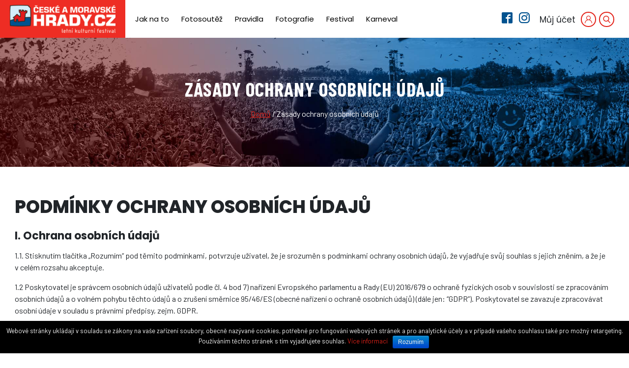

--- FILE ---
content_type: text/html; charset=UTF-8
request_url: https://ceskeamoravskehrady.cz/ochrana-osobnich-udaju/
body_size: 11131
content:
<!DOCTYPE html>
<html lang="cs-CZ" class="no-js">
<head>
    <!-- Global site tag (gtag.js) - Google Analytics -->
    <script async src="https://www.googletagmanager.com/gtag/js?id=UA-90842021-25"></script>
    <script>
      window.dataLayer = window.dataLayer || [];
      function gtag(){dataLayer.push(arguments);}
      gtag('js', new Date());
    
      gtag('config', 'UA-90842021-25');
    </script>
    
	<meta charset="UTF-8">
	<meta name="viewport" content="width=device-width, initial-scale=1">
	
	   <link rel="pingback" href="https://ceskeamoravskehrady.cz/xmlrpc.php">
	
	<script>(function(html){html.className = html.className.replace(/\bno-js\b/,'js')})(document.documentElement);</script>
<title>Zásady ochrany osobních údajů - České a Moravské hrady</title>

<!-- This site is optimized with the Yoast SEO plugin v11.5 - https://yoast.com/wordpress/plugins/seo/ -->
<link rel="canonical" href="https://ceskeamoravskehrady.cz/ochrana-osobnich-udaju/" />
<meta property="og:locale" content="cs_CZ" />
<meta property="og:type" content="article" />
<meta property="og:title" content="Zásady ochrany osobních údajů - České a Moravské hrady" />
<meta property="og:description" content="Podmínky ochrany osobních údajů I. Ochrana osobních údajů  1.1. Stisknutím tlačítka „Rozumím“ pod těmito podmínkami, potvrzuje uživatel, že je srozuměn s&nbsp;podmínkami ochrany osobních údajů, že vyjadřuje svůj souhlas s&nbsp;jejich zněním, a&nbsp;že je v&nbsp;celém rozsahu akceptuje. 1.2 Poskytovatel je správcem osobních údajů uživatelů podle čl. 4 bod 7) nařízení Evropského parlamentu a&nbsp;Rady (EU) 2016/679 o&nbsp;ochraně fyzických osob v&nbsp;souvislosti se &hellip;" />
<meta property="og:url" content="https://ceskeamoravskehrady.cz/ochrana-osobnich-udaju/" />
<meta property="og:site_name" content="České a Moravské hrady" />
<meta name="twitter:card" content="summary_large_image" />
<meta name="twitter:description" content="Podmínky ochrany osobních údajů I. Ochrana osobních údajů  1.1. Stisknutím tlačítka „Rozumím“ pod těmito podmínkami, potvrzuje uživatel, že je srozuměn s&nbsp;podmínkami ochrany osobních údajů, že vyjadřuje svůj souhlas s&nbsp;jejich zněním, a&nbsp;že je v&nbsp;celém rozsahu akceptuje. 1.2 Poskytovatel je správcem osobních údajů uživatelů podle čl. 4 bod 7) nařízení Evropského parlamentu a&nbsp;Rady (EU) 2016/679 o&nbsp;ochraně fyzických osob v&nbsp;souvislosti se [&hellip;]" />
<meta name="twitter:title" content="Zásady ochrany osobních údajů - České a Moravské hrady" />
<script type='application/ld+json' class='yoast-schema-graph yoast-schema-graph--main'>{"@context":"https://schema.org","@graph":[{"@type":"Organization","@id":"https://ceskeamoravskehrady.cz/#organization","name":"Riff Raff s.r.o","url":"https://ceskeamoravskehrady.cz/","sameAs":[]},{"@type":"WebSite","@id":"https://ceskeamoravskehrady.cz/#website","url":"https://ceskeamoravskehrady.cz/","name":"\u010cesk\u00e9 a Moravsk\u00e9 hrady","publisher":{"@id":"https://ceskeamoravskehrady.cz/#organization"},"potentialAction":{"@type":"SearchAction","target":"https://ceskeamoravskehrady.cz/?s={search_term_string}","query-input":"required name=search_term_string"}},{"@type":"WebPage","@id":"https://ceskeamoravskehrady.cz/ochrana-osobnich-udaju/#webpage","url":"https://ceskeamoravskehrady.cz/ochrana-osobnich-udaju/","inLanguage":"cs-CZ","name":"Z\u00e1sady ochrany osobn\u00edch \u00fadaj\u016f - \u010cesk\u00e9 a Moravsk\u00e9 hrady","isPartOf":{"@id":"https://ceskeamoravskehrady.cz/#website"},"datePublished":"2019-06-12T16:32:06+00:00","dateModified":"2019-07-12T11:26:23+00:00","breadcrumb":{"@id":"https://ceskeamoravskehrady.cz/ochrana-osobnich-udaju/#breadcrumb"}},{"@type":"BreadcrumbList","@id":"https://ceskeamoravskehrady.cz/ochrana-osobnich-udaju/#breadcrumb","itemListElement":[{"@type":"ListItem","position":1,"item":{"@type":"WebPage","@id":"https://ceskeamoravskehrady.cz/","url":"https://ceskeamoravskehrady.cz/","name":"Dom\u016f"}},{"@type":"ListItem","position":2,"item":{"@type":"WebPage","@id":"https://ceskeamoravskehrady.cz/ochrana-osobnich-udaju/","url":"https://ceskeamoravskehrady.cz/ochrana-osobnich-udaju/","name":"Z\u00e1sady ochrany osobn\u00edch \u00fadaj\u016f"}}]}]}</script>
<!-- / Yoast SEO plugin. -->

<link rel='dns-prefetch' href='//code.jquery.com' />
<link rel='dns-prefetch' href='//cdnjs.cloudflare.com' />
<link rel='dns-prefetch' href='//maxcdn.bootstrapcdn.com' />
<link rel='dns-prefetch' href='//cdn.jsdelivr.net' />
<link rel='dns-prefetch' href='//www.google.com' />
<link rel='dns-prefetch' href='//fonts.googleapis.com' />
<link rel='dns-prefetch' href='//s.w.org' />
<link rel="alternate" type="application/rss+xml" title="České a Moravské hrady &raquo; RSS komentářů pro Zásady ochrany osobních údajů" href="https://ceskeamoravskehrady.cz/ochrana-osobnich-udaju/feed/" />
		<script type="text/javascript">
			window._wpemojiSettings = {"baseUrl":"https:\/\/s.w.org\/images\/core\/emoji\/12.0.0-1\/72x72\/","ext":".png","svgUrl":"https:\/\/s.w.org\/images\/core\/emoji\/12.0.0-1\/svg\/","svgExt":".svg","source":{"concatemoji":"https:\/\/ceskeamoravskehrady.cz\/wp-includes\/js\/wp-emoji-release.min.js?ver=5.2.2"}};
			!function(a,b,c){function d(a,b){var c=String.fromCharCode;l.clearRect(0,0,k.width,k.height),l.fillText(c.apply(this,a),0,0);var d=k.toDataURL();l.clearRect(0,0,k.width,k.height),l.fillText(c.apply(this,b),0,0);var e=k.toDataURL();return d===e}function e(a){var b;if(!l||!l.fillText)return!1;switch(l.textBaseline="top",l.font="600 32px Arial",a){case"flag":return!(b=d([55356,56826,55356,56819],[55356,56826,8203,55356,56819]))&&(b=d([55356,57332,56128,56423,56128,56418,56128,56421,56128,56430,56128,56423,56128,56447],[55356,57332,8203,56128,56423,8203,56128,56418,8203,56128,56421,8203,56128,56430,8203,56128,56423,8203,56128,56447]),!b);case"emoji":return b=d([55357,56424,55356,57342,8205,55358,56605,8205,55357,56424,55356,57340],[55357,56424,55356,57342,8203,55358,56605,8203,55357,56424,55356,57340]),!b}return!1}function f(a){var c=b.createElement("script");c.src=a,c.defer=c.type="text/javascript",b.getElementsByTagName("head")[0].appendChild(c)}var g,h,i,j,k=b.createElement("canvas"),l=k.getContext&&k.getContext("2d");for(j=Array("flag","emoji"),c.supports={everything:!0,everythingExceptFlag:!0},i=0;i<j.length;i++)c.supports[j[i]]=e(j[i]),c.supports.everything=c.supports.everything&&c.supports[j[i]],"flag"!==j[i]&&(c.supports.everythingExceptFlag=c.supports.everythingExceptFlag&&c.supports[j[i]]);c.supports.everythingExceptFlag=c.supports.everythingExceptFlag&&!c.supports.flag,c.DOMReady=!1,c.readyCallback=function(){c.DOMReady=!0},c.supports.everything||(h=function(){c.readyCallback()},b.addEventListener?(b.addEventListener("DOMContentLoaded",h,!1),a.addEventListener("load",h,!1)):(a.attachEvent("onload",h),b.attachEvent("onreadystatechange",function(){"complete"===b.readyState&&c.readyCallback()})),g=c.source||{},g.concatemoji?f(g.concatemoji):g.wpemoji&&g.twemoji&&(f(g.twemoji),f(g.wpemoji)))}(window,document,window._wpemojiSettings);
		</script>
		<style type="text/css">
img.wp-smiley,
img.emoji {
	display: inline !important;
	border: none !important;
	box-shadow: none !important;
	height: 1em !important;
	width: 1em !important;
	margin: 0 .07em !important;
	vertical-align: -0.1em !important;
	background: none !important;
	padding: 0 !important;
}
</style>
	<link rel='stylesheet' id='cookie-notice-front-css'  href='https://ceskeamoravskehrady.cz/wp-content/plugins/cookie-notice/css/front.min.css?ver=5.2.2' type='text/css' media='all' />
<link rel='stylesheet' id='foobox-free-min-css'  href='https://ceskeamoravskehrady.cz/wp-content/plugins/foobox-image-lightbox/free/css/foobox.free.min.css?ver=2.7.3' type='text/css' media='all' />
<link rel='stylesheet' id='s7-basic-style-css'  href='https://ceskeamoravskehrady.cz/wp-content/themes/ceskeamoravskehrady/style.css?ver=5.2.2' type='text/css' media='all' />
<link rel='stylesheet' id='mainFont-css'  href='https://fonts.googleapis.com/css?family=Barlow+Condensed%3A700%7CBarlow%3A400%2C700%7CPoppins%3A400%2C500%2C600%2C700%2C800&#038;display=swap&#038;subset=latin-ext&#038;ver=1.2' type='text/css' media='all' />
<link rel='stylesheet' id='icomoon-css'  href='https://ceskeamoravskehrady.cz/wp-content/themes/ceskeamoravskehrady/assets/fonts/icomoon/style.css?ver=1.2' type='text/css' media='all' />
<link rel='stylesheet' id='bootstrapStyle-css'  href='https://maxcdn.bootstrapcdn.com/bootstrap/4.0.0/css/bootstrap.min.css?ver=1.2' type='text/css' media='all' />
<link rel='stylesheet' id='mainCss-css'  href='https://ceskeamoravskehrady.cz/wp-content/themes/ceskeamoravskehrady/assets/styles/styles.css?ver=1.2' type='text/css' media='all' />
<link rel='stylesheet' id='uploaderStyle-css'  href='https://ceskeamoravskehrady.cz/wp-content/themes/ceskeamoravskehrady/assets/scripts/uploader/dist/css/jquery.dm-uploader.min.css?ver=1.2' type='text/css' media='all' />
<link rel='stylesheet' id='prettyCheckbox-css'  href='https://ceskeamoravskehrady.cz/wp-content/themes/ceskeamoravskehrady/assets/styles/pretty-checkbox.min.css?ver=1.2' type='text/css' media='all' />
<link rel='stylesheet' id='popupStyles-css'  href='https://ceskeamoravskehrady.cz/wp-content/themes/ceskeamoravskehrady/assets/styles/popups.css?ver=1.2' type='text/css' media='all' />
<link rel='stylesheet' id='lightboxStyles-css'  href='https://ceskeamoravskehrady.cz/wp-content/themes/ceskeamoravskehrady/assets/scripts/simpleLightbox-master/simpleLightbox.min.css?ver=1.2' type='text/css' media='all' />
<script type='text/javascript' src='https://code.jquery.com/jquery-3.2.1.min.js?ver=1.2'></script>
<script type='text/javascript'>
/* <![CDATA[ */
var cnArgs = {"ajaxurl":"https:\/\/ceskeamoravskehrady.cz\/wp-admin\/admin-ajax.php","hideEffect":"fade","onScroll":"no","onScrollOffset":"100","cookieName":"cookie_notice_accepted","cookieValue":"true","cookieTime":"2592000","cookiePath":"\/","cookieDomain":"","redirection":"","cache":"","refuse":"no","revoke_cookies":"0","revoke_cookies_opt":"automatic","secure":"1"};
/* ]]> */
</script>
<script type='text/javascript' src='https://ceskeamoravskehrady.cz/wp-content/plugins/cookie-notice/js/front.min.js?ver=1.2.46'></script>
<script type='text/javascript' src='https://www.google.com/recaptcha/api.js?ver=1.2'></script>
<script type='text/javascript'>
/* Run FooBox FREE (v2.7.3) */
var FOOBOX = window.FOOBOX = {
	ready: true,
	preloadFont: true,
	disableOthers: false,
	o: {wordpress: { enabled: true }, countMessage:'image %index of %total', excludes:'.fbx-link,.nofoobox,.nolightbox,a[href*="pinterest.com/pin/create/button/"]', affiliate : { enabled: false }},
	selectors: [
		".foogallery-container.foogallery-lightbox-foobox", ".foogallery-container.foogallery-lightbox-foobox-free", ".gallery", ".wp-block-gallery", ".wp-caption", ".wp-block-image", "a:has(img[class*=wp-image-])", ".foobox"
	],
	pre: function( $ ){
		// Custom JavaScript (Pre)
		
	},
	post: function( $ ){
		// Custom JavaScript (Post)
		
		// Custom Captions Code
		
	},
	custom: function( $ ){
		// Custom Extra JS
		
	}
};
</script>
<script type='text/javascript' src='https://ceskeamoravskehrady.cz/wp-content/plugins/foobox-image-lightbox/free/js/foobox.free.min.js?ver=2.7.3'></script>
<link rel='https://api.w.org/' href='https://ceskeamoravskehrady.cz/wp-json/' />
<link rel="EditURI" type="application/rsd+xml" title="RSD" href="https://ceskeamoravskehrady.cz/xmlrpc.php?rsd" />
<link rel="wlwmanifest" type="application/wlwmanifest+xml" href="https://ceskeamoravskehrady.cz/wp-includes/wlwmanifest.xml" /> 
<meta name="generator" content="WordPress 5.2.2" />
<link rel='shortlink' href='https://ceskeamoravskehrady.cz/?p=3' />
<link rel="alternate" type="application/json+oembed" href="https://ceskeamoravskehrady.cz/wp-json/oembed/1.0/embed?url=https%3A%2F%2Fceskeamoravskehrady.cz%2Fochrana-osobnich-udaju%2F" />
<link rel="alternate" type="text/xml+oembed" href="https://ceskeamoravskehrady.cz/wp-json/oembed/1.0/embed?url=https%3A%2F%2Fceskeamoravskehrady.cz%2Fochrana-osobnich-udaju%2F&#038;format=xml" />
		<style type="text/css" id="wp-custom-css">
			/* Hlavička fixní */
.site-header {
  position: fixed;
  width: 100%;
  top: 0;
  z-index: 9999;
}

/* Wrapper celé sekce */
.page-header,
.hero-section,
.entry-header,
.home .sow-slider-base,
.home .sow-slider {
  min-height: 100vh;
  display: flex;
  align-items: center;
  justify-content: center;
  position: relative;
  text-align: center;
}

/* Vnitřní obsah v banneru (musíš zjistit třídu nebo přidat div ručně) */
.page-header .inside,
.hero-section .sow-slider-images,
.home .sow-slider .sow-slider-images {
  margin-top: 100px; /* výška headeru */
}
.page-header h3 {
    display: none;
}
		</style>
		
    
    <link rel="apple-touch-icon" sizes="57x57" href="https://ceskeamoravskehrady.cz/wp-content/themes/ceskeamoravskehrady/assets/images/favicon/apple-icon-57x57.png">
    <link rel="apple-touch-icon" sizes="60x60" href="https://ceskeamoravskehrady.cz/wp-content/themes/ceskeamoravskehrady/assets/images/favicon/apple-icon-60x60.png">
    <link rel="apple-touch-icon" sizes="72x72" href="https://ceskeamoravskehrady.cz/wp-content/themes/ceskeamoravskehrady/assets/images/favicon/apple-icon-72x72.png">
    <link rel="apple-touch-icon" sizes="76x76" href="https://ceskeamoravskehrady.cz/wp-content/themes/ceskeamoravskehrady/assets/images/favicon/apple-icon-76x76.png">
    <link rel="apple-touch-icon" sizes="114x114" href="https://ceskeamoravskehrady.cz/wp-content/themes/ceskeamoravskehrady/assets/images/favicon/apple-icon-114x114.png">
    <link rel="apple-touch-icon" sizes="120x120" href="https://ceskeamoravskehrady.cz/wp-content/themes/ceskeamoravskehrady/assets/images/favicon/apple-icon-120x120.png">
    <link rel="apple-touch-icon" sizes="144x144" href="https://ceskeamoravskehrady.cz/wp-content/themes/ceskeamoravskehrady/assets/images/favicon/apple-icon-144x144.png">
    <link rel="apple-touch-icon" sizes="152x152" href="https://ceskeamoravskehrady.cz/wp-content/themes/ceskeamoravskehrady/assets/images/favicon/apple-icon-152x152.png">
    <link rel="apple-touch-icon" sizes="180x180" href="https://ceskeamoravskehrady.cz/wp-content/themes/ceskeamoravskehrady/assets/images/favicon/apple-icon-180x180.png">
    <link rel="icon" type="image/png" sizes="192x192"  href="https://ceskeamoravskehrady.cz/wp-content/themes/ceskeamoravskehrady/assets/images/favicon/android-icon-192x192.png">
    <link rel="icon" type="image/png" sizes="32x32" href="https://ceskeamoravskehrady.cz/wp-content/themes/ceskeamoravskehrady/assets/images/favicon/favicon-32x32.png">
    <link rel="icon" type="image/png" sizes="96x96" href="https://ceskeamoravskehrady.cz/wp-content/themes/ceskeamoravskehrady/assets/images/favicon/favicon-96x96.png">
    <link rel="icon" type="image/png" sizes="16x16" href="https://ceskeamoravskehrady.cz/wp-content/themes/ceskeamoravskehrady/assets/images/favicon/favicon-16x16.png">
    <link rel="manifest" href="https://ceskeamoravskehrady.cz/wp-content/themes/ceskeamoravskehrady/assets/images/favicon/manifest.json">
    <meta name="msapplication-TileColor" content="#ffffff">
    <meta name="msapplication-TileImage" content="https://ceskeamoravskehrady.cz/wp-content/themes/ceskeamoravskehrady/assets/images/favicon/ms-icon-144x144.png">
    <meta name="theme-color" content="#ffffff">
</head>

<body data-rsssl=1 class="privacy-policy page-template-default page page-id-3 wp-custom-logo cookies-not-set">


<div class="loader" id="loader">
    <h2 class="redirectInfo" id="loaderDescription">Probíhá přesměrování</h2>
    <p class="loaderSubdescription" id="loaderSubdescription">Po úspěšné akci probíhá přesměrování</p>
    <img src="https://ceskeamoravskehrady.cz/wp-content/themes/ceskeamoravskehrady/assets/images/loading.gif">
</div>
<header class="main-header">
    <div class="logo">
        <a href="https://ceskeamoravskehrady.cz/" class="custom-logo-link" rel="home"><img width="215" height="57" src="https://ceskeamoravskehrady.cz/wp-content/uploads/2019/06/cropped-hradycz2014-1.png" class="custom-logo" alt="České a&nbsp;Moravské hrady" /></a>
    </div>

    <nav class="menu-menu-hlavicka-container"><ul id="menu-menu-hlavicka" class="menu"><li id="menu-item-3804" class="menu-item menu-item-type-post_type menu-item-object-page menu-item-3804"><a href="https://ceskeamoravskehrady.cz/jak-na-to/vloz-fotku-pres-web/">Jak na to</a></li><li id="menu-item-19" class="menu-item menu-item-type-post_type menu-item-object-page menu-item-19"><a href="https://ceskeamoravskehrady.cz/soutez-2/">Fotosoutěž</a></li><li id="menu-item-18" class="menu-item menu-item-type-post_type menu-item-object-page menu-item-18"><a href="https://ceskeamoravskehrady.cz/pravidla/">Pravidla</a></li><li id="menu-item-17" class="menu-item menu-item-type-post_type menu-item-object-page menu-item-17"><a href="https://ceskeamoravskehrady.cz/fotografie/">Fotografie</a></li><li id="menu-item-16" class="menu-item menu-item-type-post_type menu-item-object-page menu-item-16"><a href="https://ceskeamoravskehrady.cz/festival/">Festival</a></li><li id="menu-item-208" class="menu-item menu-item-type-post_type menu-item-object-page menu-item-208"><a href="https://ceskeamoravskehrady.cz/karneval/">Karneval</a></li></ul></nav>
    
    <div class="mobile-menu">
      <a class="burger js-launchMobileMenu"><div class="menu icon"></div></a>
      <div class="mobile-menu-wrapper js-mobile-menu">
        <div class="other-links">
          <div class="social-links">
              <a href="https://www.facebook.com/CESKEHRADY/" target="_blank" class="facebook"><span class="icon-facebook2"></span></a>
              <a href="https://www.instagram.com/hradycz/" target="_blank" class="instagram"><span class="icon-instagram"></span></a>
          </div>
          <div class="user-wrapper">
              <span>Můj účet</span>
              <a class="user-ico js-show-login-wrapper show-login-wrapper"><span class="icon-user"></span></a>
              <div class="login-wrapper js-login-wrapper">
                  
                  <h2>Přihlášení</h2>
                  <form class="login-form" action="https://ceskeamoravskehrady.cz/uzivatel/" method="post">
                      <input type="hidden" name="action" value="logUser">
                      <input type="text" placeholder="Email" name="email" required>
                      <input type="password" placeholder="Heslo" name="heslo" required>
                      <button type="submit">Přihlásit</button>
                      <div class="checkBox-row"><input type="checkbox" name="savepass" value="savepass" id="savepass-mobile"><label for="savepass-mobile">Zapamatovat přihlašovací údaje</label></div>
                  </form>
      
                  <a href="https://ceskeamoravskehrady.cz/uzivatel/?action=getNewPassword" target="_blank" class="forgotten-pass"><span class="icon-lock"></span>Zapomněl jsem heslo</a>
                  
              </div>     
          </div>
          <div class="search-wrapper">
              <a class="search js-show-search"><span class="icon-search"></span></span></a>
              <div class="searchField-wrapper js-searchField-wrapper" id="search-wrapper">
                  <form action="https://ceskeamoravskehrady.cz/vyhledavani/" method="GET">
                      <input type="text" placeholder="Hledat fotografie" name="search" required class="search-field">
                      <button type="submit" class="search-btn"><span class="icon-search"></span></button>
                  </form>
              </div>
          </div>
        </div> 
          <nav class="menu-menu-hlavicka-container"><ul id="menu-menu-hlavicka-1" class="menu"><li class="menu-item menu-item-type-post_type menu-item-object-page menu-item-3804"><a href="https://ceskeamoravskehrady.cz/jak-na-to/vloz-fotku-pres-web/">Jak na to</a></li><li class="menu-item menu-item-type-post_type menu-item-object-page menu-item-19"><a href="https://ceskeamoravskehrady.cz/soutez-2/">Fotosoutěž</a></li><li class="menu-item menu-item-type-post_type menu-item-object-page menu-item-18"><a href="https://ceskeamoravskehrady.cz/pravidla/">Pravidla</a></li><li class="menu-item menu-item-type-post_type menu-item-object-page menu-item-17"><a href="https://ceskeamoravskehrady.cz/fotografie/">Fotografie</a></li><li class="menu-item menu-item-type-post_type menu-item-object-page menu-item-16"><a href="https://ceskeamoravskehrady.cz/festival/">Festival</a></li><li class="menu-item menu-item-type-post_type menu-item-object-page menu-item-208"><a href="https://ceskeamoravskehrady.cz/karneval/">Karneval</a></li></ul></nav>
        </div>
    </div>
    
    <div class="social-links">
        <a href="https://www.facebook.com/CESKEHRADY/" target="_blank" class="facebook"><span class="icon-facebook2"></span></a>
        <a href="https://www.instagram.com/hradycz/" target="_blank" class="instagram"><span class="icon-instagram"></span></a>
    </div>
    <div class="user-wrapper">
        <span>Můj účet</span>
        <a class="user-ico js-show-login-wrapper show-login-wrapper"><span class="icon-user"></span></a>
        <div class="login-wrapper js-login-wrapper">
            
            <h2>Přihlášení</h2>
            <form class="login-form" action="https://ceskeamoravskehrady.cz/uzivatel/" method="post">
                <input type="hidden" name="action" value="logUser">
                <input type="text" placeholder="Email" name="email" required>
                <input type="password" placeholder="Heslo" name="heslo" required>
                <button type="submit">Přihlásit</button>
                <div class="checkBox-row"><input type="checkbox" name="savepass" value="savepass" id="savepass"><label for="savepass">Zapamatovat přihlašovací údaje</label></div>
            </form>

            <a href="https://ceskeamoravskehrady.cz/uzivatel/?action=getNewPassword" target="_blank" class="forgotten-pass"><span class="icon-lock"></span>Zapomněl jsem heslo</a>
            
        </div>        
    </div>   
    <div class="search-wrapper">
        <a class="search js-show-search"><span class="icon-search"></span></span></a>
        <div class="searchField-wrapper js-searchField-wrapper" id="search-wrapper">
            <form action="https://ceskeamoravskehrady.cz/vyhledavani/" method="GET">
                <input type="text" placeholder="Hledat fotografie" name="search" required class="search-field">
                <button type="submit" class="search-btn"><span class="icon-search"></span></button>
            </form>
        </div>
    </div>
    

</header>



<div class="wrapper page">
    <div class="page-titleBar">
    <div class="titleBar-wrapper">
        <h1>Zásady ochrany osobních údajů</h1>
        <!--div class="breadcrumbs">
            <ul>
                <li>Home</li>
                <li>Subpage</li>
            </ul>
        </div-->
        <p id="breadcrumbs"><span><span><a href="https://ceskeamoravskehrady.cz/" >Domů</a> / <span class="breadcrumb_last" aria-current="page">Zásady ochrany osobních údajů</span></span></span></p>
    </div>
</div>
    <div class="container subpage">       
        <section class="pageContent">
            <div id="post-3" class="content post-3 page type-page status-publish hentry">
                
<h2>Podmínky ochrany osobních údajů</h2>
<h3>I. Ochrana osobních údajů </h3>
<p>1.1. Stisknutím tlačítka „Rozumím“ pod těmito podmínkami, potvrzuje uživatel, že je srozuměn s&nbsp;podmínkami ochrany osobních údajů, že vyjadřuje svůj souhlas s&nbsp;jejich zněním, a&nbsp;že je v&nbsp;celém rozsahu akceptuje.</p>
<p>1.2 Poskytovatel je správcem osobních údajů uživatelů podle čl. 4 bod 7) nařízení Evropského parlamentu a&nbsp;Rady (EU) 2016/679 o&nbsp;ochraně fyzických osob v&nbsp;souvislosti se zpracováním osobních údajů a&nbsp;o&nbsp;volném pohybu těchto údajů a&nbsp;o&nbsp;zrušení směrnice 95/46/ES (obecné nařízení o&nbsp;ochraně osobních údajů) (dále jen: “GDPR”). Poskytovatel se zavazuje zpracovávat osobní údaje v&nbsp;souladu s&nbsp;právními předpisy, zejm. GDPR.</p>
<p>1.3. Osobními údaji jsou veškeré informace o&nbsp;identifikované nebo identifikovatelné fyzické osobě; identifikovatelnou fyzickou osobou je fyzická osoba, kterou lze přímo či nepřímo identifikovat, zejména odkazem na určitý identifikátor, například jméno, identifikační číslo, lokační údaje, síťový identifikátor nebo na jeden či více zvláštních prvků fyzické, fyziologické, genetické, psychické, ekonomické, kulturní nebo společenské identity této fyzické osoby.</p>
<p>1.4 Při objednávce jsou vyžadovány osobní údaje, které jsou nutné pro úspěšné vyřízení objednávky (jméno a&nbsp;adresa, kontakt). Účelem zpracování osobních údajů je vyřízení objednávky uživatele a&nbsp;výkon práv a&nbsp;povinností vyplývajících ze smluvního vztahu mezi Poskytovatelem a&nbsp;Uživatelem. Účelem zpracování osobních údajů je dále zasílání obchodních sdělení a&nbsp;činění dalších marketingových aktivit. Zákonným důvodem pro zpracování osobních údajů je plnění smlouvy dle čl. 6 odst. 1 písm. b) GDPR, plnění právní povinnosti správce dle čl. 6 odst. 1 písm. c) GDPR a oprávněný zájem Poskytovatele dle čl. 6 odst. 1 písm. f) GDPR. Oprávněným zájmem Poskytovatele je zpracování osobních údajů pro účely přímého marketingu.</p>
<p>1.5 Poskytovatel pro plnění licenční smlouvy používá služeb subdodavatelů, zejména poskytovatele mailingových služeb (osobní údaje jsou ukládány v&nbsp;3.&nbsp;zemích) a&nbsp;poskytovatele webhostingu. Subdodavatelé jsou prověřeni z&nbsp;hlediska bezpečného zpracování osobních údajů. Poskytovatel a&nbsp;subdodavatel webhostingu uzavřeli smlouvu o&nbsp;zpracování osobních údajů, dle které subdodavatel odpovídá za řádně zabezpečení fyzického, hardwarového i&nbsp;softwarového perimetru, a&nbsp;tedy nese vůči uživateli přímou odpovědnost za jakýkoli únik či narušení osobních údajů.</p>
<p>1.6 Poskytovatel ukládá osobní údaje uživatele po dobu nezbytnou k&nbsp;výkonu práv a&nbsp;povinností vyplývajících ze smluvního vztahu mezi poskytovatelem a&nbsp;uživatelem a&nbsp;uplatňování nároků z&nbsp;těchto smluvních vztahů (po dobu 15 let od ukončení smluvního vztahu). Po jejím uplynutí budou údaje vymazány.</p>
<p>1.7 Uživatel má právo požadovat od poskytovatele přístup ke svým osobním údajům dle čl. 15 GDPR, opravu osobních údajů dle čl. 16 GDPR, popřípadě omezení zpracování dle čl. 18 GDPR. Uživatel má právo na výmaz osobních údajů dle čl. 17 odst. 1 písm. a), a&nbsp;c) až f) GDPR. Dále má uživatel právo vznést námitku proti zpracování dle čl. 21 GDPR a&nbsp;právo na přenositelnost údajů dle čl. 20 GDPR.</p>
<p>1.8 Uživatel má právo podat stížnost u&nbsp;Úřadu pro ochranu osobních údajů v&nbsp;případě, že se domnívá, že bylo porušeno jeho právo na ochranu osobních údajů.</p>
<p>1.9 Uživatel nemá povinnost osobní údaje poskytnout. Poskytnutí osobních údajů je však nutným požadavkem pro uzavření a&nbsp;plnění smlouvy a&nbsp;bez poskytnutí osobních údajů není možné smlouvu uzavřít či jí ze strany poskytovatele plnit.</p>
<p>1.10 Ze strany Poskytovatele nedochází k&nbsp;automatickému individuálnímu rozhodování ve smyslu č. 22 GDPR.</p>
<p>1.11 Zájemce o&nbsp;využívání služeb Poskytovatele vyplněním kontaktního formuláře:</p>
<ul>
<li>souhlasí s&nbsp;použitím svých osobních údajů pro účely elektronického zasílání obchodních sdělení, reklamních materiálů, přímého prodeje, průzkumů trhu a&nbsp;přímých nabídek produktů ze strany Poskytovatele a&nbsp;třetích subjektů, ne však častěji, než 1x týdně, a&nbsp;zároveň</li>
<li>prohlašuje, že zasílání informací dle bodu 1.11.1 nepovažuje za nevyžádanou reklamu ve smyslu zák. č. 40/1995 Sb. ve znění novel, neboť uživatel se zasílám informací dle bodu 1.11.1 ve spojení s&nbsp;§ 7 zák. č. 480/2004 Sb. výslovně souhlasí.</li>
<li>Souhlas dle tohoto odstavce může uživatel kdykoli písemně odvolat na <a href="mailto:info@ceskeamoravskehrady.cz">info@ceskeamoravskehrady.cz</a></li>
</ul>
<p>1.12 Poskytovatel používá v&nbsp;rámci zvyšování kvality služeb, personalizace nabídky, sběru anonymních dat a&nbsp;pro analytické účely ve své prezentaci tzv. soubory cookie. Používáním webu Uživatel souhlasí s&nbsp;použitím zmíněné technologie.</p>
<h3>II. Práva a&nbsp;povinnosti mezi správcem a&nbsp;zpracovatelem (zpracovatelská smlouva)</h3>
<p> 2.1 Poskytovatel je ve vztahu k&nbsp;osobním údajům klientů uživatelů zpracovatelem dle čl. 28 GDPR. Uživatel je správcem těchto údajů.</p>
<p>2.2 Tyto podmínky upravují vzájemná práva a&nbsp;povinnosti při zpracování osobních údajů, ke kterým Poskytovatel získal přístup v&nbsp;rámci plnění licenční smlouvy uzavřené formou odsouhlasení všeobecných obchodních podmínek na <a href="https://www.ceskeamoravskehrady.cz">www.ceskeamoravskehrady.cz</a> (dále jen „licenční smlouva“) uzavřené s&nbsp;Uživatelem ke dni zřízení uživatelského účtu.</p>
<p>2.3. Poskytovatel se zavazuje pro Uživatele zpracovávat osobní údaje v&nbsp;rozsahu a&nbsp;za účelem stanovenými v čl. 2.4 &#8211; 2.7 těchto podmínek. Prostředky zpracování budou automatizované. Poskytovatel bude v&nbsp;rámci zpracování osobní údaje shromažďovat, ukládat na nosiče informací, uchovávat, blokovat a&nbsp;likvidovat. Poskytovatel není oprávněn osobní údaje zpracovávat v&nbsp;rozporu nebo nad rámec stanovený těmito podmínkami. </p>
<p>2.4 Poskytovatel se zavazuje pro uživatele zpracovávat osobní údaje v&nbsp;tomto rozsahu:</p>
<ol>
<li>běžné osobní údaje,</li>
<li>zvláštní kategorie údajů podle čl. 9 GDPR, které Uživatel získal v&nbsp;souvislosti s&nbsp;vlastní obchodní činností.</li>
</ol>
<p>2.5. Poskytovatel se zavazuje pro uživatele zpracovávat osobní údaje za účelem zpracování poptávek a&nbsp;požadavků klientů získaných z&nbsp;kontaktního formuláře.</p>
<p>2.6. Osobní údaje je možné zpracovávat pouze na pracovištích Poskytovatele nebo jeho subdodavatelů podle čl. 2.8 těchto podmínek, a&nbsp;to na území Evropské unie.</p>
<p>2.7. Poskytovatel se zavazuje pro Uživatele zpracovávat osobní údaje klientů Uživatele, to vše po dobu nezbytnou k&nbsp;výkonu práv a&nbsp;povinností vyplývajících ze smluvního vztahu mezi Poskytovatelem a&nbsp;Uživatelem a&nbsp;z&nbsp;uplatňování nároků z&nbsp;těchto smluvních vztahů (po dobu 15 let od ukončení smluvního vztahu). </p>
<p>2.8 Uživatel uděluje povolení se zapojením subdodavatele jakožto dalšího zpracovatele podle čl. 28 odst. 2 GDPR, kterým je poskytovatel hostingu aplikace. Uživatel dále uděluje Poskytovateli obecné povolení zapojit do zpracování dalšího zpracovatele osobních údajů, Poskytovatel však musí uživatele písemně informovat o&nbsp;všech zamýšlených změnách týkajících se přijetí dalších zpracovatelů nebo jejich nahrazení a&nbsp;poskytnout uživateli možnost vyslovit vůči těmto změnám námitky. Poskytovatel musí uložit svým subdodavatelům v&nbsp;postavení zpracovatele osobních údajů stejné povinnosti na ochranu osobních údaju°, jak jsou stanoveny v&nbsp;těchto podmínkách. </p>
<p>2.9. Poskytovatel se zavazuje, že zpracovávání osobních údajů bude zabezpečeno zejména následujícím způsobem:</p>
<ol>
<li>Osobní údaje jsou zpracovávány v&nbsp;souladu s&nbsp;právními předpisy a&nbsp;na základě pokynů Uživatele, tj. pro výkon veškerých činností potřebných pro poskytování webové platmormy.</li>
<li>Poskytovatel se zavazuje, že technicky a&nbsp;organizačně zabezpečí ochranu zpracovávaných osobních údajů tak, aby nemohlo dojít k&nbsp;neoprávněnému nebo nahodilému přístupu k&nbsp;údajům, k&nbsp;jejich změně, zničení či ztrátě, neoprávněnýmpřenosům, k&nbsp;jejich jinému neoprávněnému zpracování, jakož i&nbsp;k&nbsp;jinému zneužití a&nbsp;aby byly personálně a&nbsp;organizačně nepřetržitě po dobu zpracovávání údajů zabezpečeny veškeré povinnosti zpracovatele osobních údajů, vyplývající z&nbsp;právních předpisů.</li>
<li>Přijatá technická a&nbsp;organizační opatření odpovídají míře rizika. Poskytovatel pomocí nich zajišťuje neustálou důvěrnost, integritu, dostupnost a&nbsp;odolnost systémů a služeb zpracování, a&nbsp;včas obnovuje dostupnost osobních údajů a přístup k nim v případě fyzických či technických incidentů.</li>
<li>Poskytovatel tímto prohlašuje, že ochrana osobních údajů podléhá interním bezpečnostním předpisům Poskytovatele.</li>
<li>K osobním údajům budou mít přístup pouze oprávněné osoby Poskytovatele a&nbsp;subdodavatelů dle čl. 2.8 těchto podmínek, které budou mít Poskytovatelem stanoveny podmínky a&nbsp;rozsah zpracování údajů a&nbsp;každá taková osoba bude přistupovat k&nbsp;osobním údajům pod svým jednoznačným identifikátorem.</li>
<li>Oprávněné osoby Poskytovatele, které zpracovávají osobní údaje podle těchto podmínek, jsou povinny zachovávat mlčenlivost o&nbsp;osobních údajích a&nbsp;o&nbsp;bezpečnostních opatřeních, jejichž zveřejnění by ohrozilo jejich zabezpečení. Poskytovatel zajistí jejich prokazatelné zavázání k&nbsp;této povinnosti. Poskytovatel zajistí, že tato povinnost pro Poskytovatele i&nbsp;oprávněné osoby bude trvat i&nbsp;po skončení pracovně právního nebo jiného vztahu k&nbsp;Poskytovateli.</li>
<li>Poskytovatel bude uživateli nápomocen prostřednictvím vhodných technických a&nbsp;organizačních opatření, pokud je to možné, pro splnění uživatelovy povinnosti reagovat na žádosti o&nbsp;výkon práv subjektu údajů stanovených v&nbsp;GDPR; stejně tak při zajišťování souladu s&nbsp;povinnostmi podle čl. 32 až 36 GDPR, a to při zohlednění povahy zpracování a&nbsp;informací, jež má Poskytovatel k dispozici.</li>
<li>Po ukončení poskytování plnění, které je spojeno se zpracováním, dle čl. 2.7 těchto podmínek, je Poskytovatel povinen všechny osobní údaje vymazat, nebo je vrátit Uživateli, pokud nemá povinnost uložit osobní údaje na základě zvláštního zákona.</li>
<li>Poskytovatel poskytne Uživateli veškeré informace potřebné k&nbsp;doložení toho, že byly splněny povinnosti podle této smlouvy a&nbsp;GDPR, umožní audity, včetně inspekcí, prováděné Uživatelem nebo jiným auditorem, kterého uživatel pověřil.</li>
</ol>
<p>2.10 Uživatel se zavazuje neprodleně ohlašovat všechny jemu známé skutečnosti, které by mohly nepříznivě ovlivnit řádné a&nbsp;včasné plnění závazků vyplývajících z těchto podmínek na a poskytnout Poskytovateli součinnost nezbytnou pro plnění těchto podmínek.</p>
<h3>III. Závěrečná ustanovení</h3>
<p>3.1 Tyto podmínky pozbývají platnosti uplynutím doby uvedené v čl. 1.6 a&nbsp;čl. 2.7 těchto podmínek.  </p>
<p>3.2 Uživatel souhlasí s&nbsp;těmito podmínkami zaškrtnutím souhlasu prostřednictvím internetového formuláře. Zaškrtnutím souhlasu vyjadřuje uživatel, že si tyto podmínky přečetl, že s&nbsp;nimi vyjadřuje svůj souhlas a&nbsp;že je v&nbsp;celém rozsahu akceptuje.</p>
<p>3.3 Poskytovatel je oprávněn tyto podmínky změnit. Poskytovatel je povinen bez zbytečného odkladu zveřejnit novou verzi podmínek na svých internetových stránkách, popř. zašle novou verzi Uživateli na jeho e-mailovou adresu.</p>
<p>3.4. Kontaktní údaje Poskytovatele ve věcech týkajících se těchto podmínek: <a href="tel:602266259">+420&nbsp;602&nbsp;266&nbsp;259</a>, <a href="mailto:info@ceskeamoravskehrady.cz">info@ceskeamoravskehrady.cz</a></p>
<p>3.5 Vztahy těmito podmínkami výslovně neupravené se řídí GDPR a&nbsp;právním řádem České republiky, zejména zákonem č. 89/2012 Sb., občanský zákoník, v&nbsp;platném znění.</p>
<p>Tyto podmínky nabývají účinnosti dnem 14.5.2018.</p>
<p>&nbsp;</p>
<p>&nbsp;</p>

            </div>
        </section>
    </div>
</div>

<footer>
    <div class="footer-wrapper">
        <div class="footer-logo">
            <img src="https://ceskeamoravskehrady.cz/wp-content/uploads/2019/06/hradycz2014-1.png" alt="Logo České a Moravské hrady patička"/>

        </div>

        <!--nav class="footer-menu">
            <ul>
                <li><a href="#">Vložit fotku</a></li>
                <li><a href="#">Soutěž</a></li>
                <li><a href="#">Pravidla</a></li>
                <li><a href="#">Fotogalerie</a></li>
                <li><a href="#">Festival</a></li>
            </ul>
        </nav-->

        <nav class="footer-menu"><ul id="menu-menu-paticka" class="menu"><li id="menu-item-21" class="menu-item menu-item-type-post_type menu-item-object-page menu-item-21"><a href="https://ceskeamoravskehrady.cz/festival/">Festival</a></li><li id="menu-item-22" class="menu-item menu-item-type-post_type menu-item-object-page menu-item-22"><a href="https://ceskeamoravskehrady.cz/fotografie/">Fotografie</a></li><li id="menu-item-23" class="menu-item menu-item-type-post_type menu-item-object-page menu-item-23"><a href="https://ceskeamoravskehrady.cz/pravidla/">Pravidla</a></li><li id="menu-item-24" class="menu-item menu-item-type-post_type menu-item-object-page menu-item-24"><a href="https://ceskeamoravskehrady.cz/soutez-2/">Fotosoutěž</a></li><li id="menu-item-25" class="menu-item menu-item-type-post_type menu-item-object-page menu-item-25"><a href="https://ceskeamoravskehrady.cz/jak-na-to/">Jak na to</a></li></ul></nav>

        <div class="rulesAndConditions">
            <div class="menu-podminky-container"><ul id="menu-podminky" class="menu"><li id="menu-item-714" class="menu-item menu-item-type-post_type menu-item-object-page menu-item-privacy-policy current-menu-item page_item page-item-3 current_page_item menu-item-714"><a href="https://ceskeamoravskehrady.cz/ochrana-osobnich-udaju/" aria-current="page">Ochrana osobních údajů</a></li><li id="menu-item-715" class="menu-item menu-item-type-post_type menu-item-object-page menu-item-715"><a href="https://ceskeamoravskehrady.cz/pravidla/">Pravidla &#038; podmínky soutěže</a></li></ul></div>
        </div>
    </div>
    <div class="copyright-bar">
        <p>© Copyright - České a Moravské hrady. | Vytvořilo <a href="https://studioseven.cz">studioseven.cz</a></p>
        <div class="social-links">
            <a href="https://www.facebook.com/CESKEHRADY/" target="_blank" class="facebook"><span class="icon-facebook2"></span></a>
            <a href="https://www.instagram.com/hradycz/" target="_blank" class="instagram"><span class="icon-instagram"></span></a>
        </div>
    </div>
</footer><script type='text/javascript' src='https://cdnjs.cloudflare.com/ajax/libs/popper.js/1.12.9/umd/popper.min.js?ver=1.2'></script>
<script type='text/javascript' src='https://maxcdn.bootstrapcdn.com/bootstrap/4.0.0/js/bootstrap.min.js?ver=1.2'></script>
<script type='text/javascript' src='https://ceskeamoravskehrady.cz/wp-content/themes/ceskeamoravskehrady/assets/scripts/uploader/src/js/jquery.dm-uploader.js?ver=1.2'></script>
<script type='text/javascript' src='https://ceskeamoravskehrady.cz/wp-content/themes/ceskeamoravskehrady/assets/scripts/stickymenu/jquery.sticky.js?ver=1.2'></script>
<script type='text/javascript'>
/* <![CDATA[ */
var serverData = {"ajaxUrl":"https:\/\/ceskeamoravskehrady.cz\/wp-admin\/admin-ajax.php","upload_size":"10000000","ajax_nonce":"b462aee31b","local_url":"https:\/\/ceskeamoravskehrady.cz"};
/* ]]> */
</script>
<script type='text/javascript' src='https://ceskeamoravskehrady.cz/wp-content/themes/ceskeamoravskehrady/assets/scripts/main.js?ver=1.2'></script>
<script type='text/javascript' src='https://cdn.jsdelivr.net/npm/browser-image-compression@1.0.5/dist/browser-image-compression.js?ver=1.2'></script>
<script type='text/javascript' src='https://ceskeamoravskehrady.cz/wp-content/themes/ceskeamoravskehrady/assets/scripts/node_modules/jquery-validation/dist/jquery.validate.js?ver=1.2'></script>
<script type='text/javascript' src='https://ceskeamoravskehrady.cz/wp-content/themes/ceskeamoravskehrady/assets/scripts/simpleLightbox-master/simpleLightbox.min.js?ver=1.2'></script>
<script type='text/javascript' src='https://ceskeamoravskehrady.cz/wp-content/themes/ceskeamoravskehrady/assets/scripts/igLoader.js?ver=1.2'></script>
<script type='text/javascript' src='https://ceskeamoravskehrady.cz/wp-includes/js/wp-embed.min.js?ver=5.2.2'></script>

			<div id="cookie-notice" role="banner" class="cn-bottom bootstrap" style="color: #fff; background-color: #000;"><div class="cookie-notice-container"><span id="cn-notice-text">Webové stránky ukládají v souladu se zákony na vaše zařízení soubory, obecně nazývané cookies, potřebné pro fungování webových stránek a pro analytické účely a v případě vašeho souhlasu také pro možný retargeting. Používáním těchto stránek s tím vyjadřujete souhlas. <a href="https://cs.wikipedia.org/wiki/HTTP_cookie" target="_blank">Více informací</a></span><a href="#" id="cn-accept-cookie" data-cookie-set="accept" class="cn-set-cookie cn-button bootstrap button">Rozumím</a>
				</div>
				
			</div></body>
</html>


--- FILE ---
content_type: text/css
request_url: https://ceskeamoravskehrady.cz/wp-content/themes/ceskeamoravskehrady/style.css?ver=5.2.2
body_size: 1410
content:
/*
Theme Name: České a Moravské hrady
Theme URI: https://ceskeamoravskehrady.cz
Author: Studioseven
Author URI: http://studioseven.cz/
Description: Šablona připravená na míru pro ceskeamoravskehrady.cz
Version: 1.0
License: Použití pouze se souhlasem autora
Text Domain: ceskeamoravskehrady
Tags: responsive, ceskeamoravskehrady, photosystem
*/


/*
    GENERAL THINGS
 */

input:active, input:focus{
    outline: none;
}

input{
    padding-left: 5px;
}

h1 {
    color: red;
}

.s7-button{
    padding: 15px 50px;
    border: none;
    border-radius: 10px;
    color: white;
    font-family: "Barlow";
    letter-spacing: 1px;
    font-weight: bold;
    text-transform: uppercase;
    box-shadow: 0px 0px 30px 0px rgba(0, 0, 0, 0.11);
    cursor: pointer;
}

.s7-button.s7-button--main {
    background-color: #ff8a00;
    color: white!important;
}

.s7-button.s7-button--secondary{
    padding: 7px 20px;
    background-color: #e32219;
    color: white;
    text-align: center;
    font-size: 15px;
    font-weight: 500;
    border-radius: 22px;
}

.s7-button.s7-button--outlined{
    background-color: transparent;
    border: 1px solid #e32219;
    padding: 7px 20px;
    color: white;
    text-align: center;
    font-size: 15px;
    font-weight: 500;
    border-radius: 22px;
}

.s7-button--fw{
    width: 100%;
}

.s7-button.s7-button--main:hover{
    background-color: #e32319;
}

.s7-button.s7-button--small
{
    margin-top: 10px;
    background-color: #1c2b3c;
    border: none;
    border-radius: 5px;
    padding: 2px 15px;
    font-weight: normal;
    color: white;
    text-transform: none;
}

.form-field .form-control{
    line-height: 1.8;
}

.s7-button:active, .s7-button:focus{
    outline: none;
}

.s7-button.s7-button--disabled{
    background-color: grey;
    cursor: not-allowed;
}


/*
    VALIDAČNÍ FIELDY
 */

.form-field, .pretty{
    position: relative;
}

.form-field label.error, .photo label.error{
    position: absolute;
    left: 50%;
    transform: translateX(-50%);
    z-index: 2;
    background-color: red;
    padding: 10px;
    min-width: 100%;
    border-radius: 6px;
    top: calc(100% + 12px);
    box-shadow: 0px 0px 10px 3px rgba(0, 0, 0, 0.3);
    color: white;
}

.pretty label.error{
    position: absolute;
    left: calc(100% + 20px);
    top: 50%;
    transform: translateY(-50%);
    z-index: 2;
    background-color: red;
    padding: 10px;
    border-radius: 6px;
    box-shadow: 0px 0px 10px 3px rgba(0, 0, 0, 0.3);
    color: white;
}

.form-field label.error:before, .photo label.error:before{
    content: "";
    border: 10px solid red;
    top: 0px;
    position: absolute;
    top: -20px;
    right: 50%;
    border-top-color: transparent;
    border-left-color: transparent;
    border-right-color: transparent;
}

.pretty label.error:before{
    content: "";
    border: 10px solid red;
    top: 50%;
    position: absolute;
    left: -20px;
    border-top-color: transparent;
    border-bottom-color: transparent;
    border-left-color: transparent;
    transform: translateY(-50%);
}

.form-field .form-control.validation-error, .photo input.validation-error{
    background-color: #ffd4d4;
    border: 1px solid #ab0000;
    box-shadow: 0 0 0 0.2rem rgba(255, 0, 0, 0.25);
}

.pretty{
    margin-bottom: 10px;
}

.loader{
    position: fixed;
    top: 0px;
    left: 0px;
    right: 0px;
    display: flex;
    justify-content: center;
    align-items: center;
    bottom: 0px;
    background-color: #ffffffd4;
    z-index: 999;
    visibility: hidden;
    flex-direction: column;
}

.loader.loading{
    visibility: visible;
}

.form-field input[readonly]{
    background-color: #b9b9b9!important;
    color: whitesmoke!important;
    user-select: none;
    cursor: not-allowed;
    color: #848484!important;
}


/* foogalery */

.foogallery-album-gallery-list .foogallery-pile .foogallery-pile-inner{
    box-shadow: none;
    -webkit-box-shadow: none;
    border: none!important;
    border-radius: 10px;
}

.foogallery-album-gallery-list .foogallery-pile:before, .foogallery-album-gallery-list .foogallery-pile:after{
    display: none;
}

.content .foogallery-album-gallery-list .foogallery-pile h3{
    opacity: 1!important;
    background-color: #e32319d6!important;
    color: white!important;
    text-transform: uppercase;
    padding: 10px!important;
    font-weight: 400;
    letter-spacing: 1px;
}



.fshr-confirmPopup {
    position: fixed;
    top: 0;
    left: 0;
    right: 0;
    bottom: 0;
    background-color: rgba(0,0,0,.79);
    z-index: 99999;
    color: #000;
    display: flex;
    justify-content: center;
    align-items: center;
}


.fshr-innerConfirmPopup {
    width: 450px;
    height: auto;
    background-color: #fff;
    padding: 15px;
    text-align: center;
}

.fshr-innerConfirmPopup h3 {
    color: #4a4a4a;
    text-align: center;
    font-size: 18px;
    font-weight: 400;
}

.fshr-confirmPopupButtons {
    display: flex;
    justify-content: center;
}

.fshr-confirm {
    background-color: #f27823;
}
.fshr-confirm, .fshr-deny {
    color: #fff;
    padding: 10px 35px;
    border: none;
    cursor: pointer;
}

.fshr-deny {
    background-color: #333;
    margin-left: 10px;
}

.pretty input{
    max-width: 30px;
}



--- FILE ---
content_type: text/css
request_url: https://ceskeamoravskehrady.cz/wp-content/themes/ceskeamoravskehrady/assets/fonts/icomoon/style.css?ver=1.2
body_size: 728
content:
@font-face {
  font-family: 'icomoon';
  src:  url('fonts/icomoon.eot?bkya06');
  src:  url('fonts/icomoon.eot?bkya06#iefix') format('embedded-opentype'),
    url('fonts/icomoon.ttf?bkya06') format('truetype'),
    url('fonts/icomoon.woff?bkya06') format('woff'),
    url('fonts/icomoon.svg?bkya06#icomoon') format('svg');
  font-weight: normal;
  font-style: normal;
}

[class^="icon-"], [class*=" icon-"] {
  /* use !important to prevent issues with browser extensions that change fonts */
  font-family: 'icomoon' !important;
  speak: none;
  font-style: normal;
  font-weight: normal;
  font-variant: normal;
  text-transform: none;
  line-height: 1;

  /* Better Font Rendering =========== */
  -webkit-font-smoothing: antialiased;
  -moz-osx-font-smoothing: grayscale;
}

.icon-rum:before {
  content: "\e900";
}
.icon-whiskey:before {
  content: "\e901";
}
.icon-watch:before {
  content: "\e902";
}
.icon-beer-bottle:before {
  content: "\e903";
}
.icon-heart:before {
  content: "\e904";
}
.icon-medal:before {
  content: "\e905";
}
.icon-movie-tickets:before {
  content: "\e906";
}
.icon-photo:before {
  content: "\e907";
}
.icon-smartphone:before {
  content: "\e908";
}
.icon-star:before {
  content: "\e909";
}
.icon-upload1:before {
  content: "\e90a";
}
.icon-user:before {
  content: "\e90b";
}
.icon-home3:before {
  content: "\e90c";
}
.icon-arrow-right:before {
  content: "\e90d";
}
.icon-instagram:before {
  content: "\e90e";
}
.icon-menu-dots:before {
  content: "\e90f";
}
.icon-image:before {
  content: "\e910";
}
.icon-images:before {
  content: "\e911";
}
.icon-camera:before {
  content: "\e912";
}
.icon-burger:before {
  content: "\e913";
}
.icon-envelope:before {
  content: "\e914";
}
.icon-play:before {
  content: "\e915";
}
.icon-film:before {
  content: "\e916";
}
.icon-video-camera:before {
  content: "\e917";
}
.icon-search:before {
  content: "\e918";
}
.icon-credit-card:before {
  content: "\e93f";
}
.icon-phone:before {
  content: "\e942";
}
.icon-location:before {
  content: "\e947";
}
.icon-map:before {
  content: "\e94b";
}
.icon-clock:before {
  content: "\e94e";
}
.icon-calendar:before {
  content: "\e953";
}
.icon-mobile:before {
  content: "\e958";
}
.icon-upload:before {
  content: "\e961";
}
.icon-database:before {
  content: "\e964";
}
.icon-enlarge2:before {
  content: "\e98b";
}
.icon-shrink2:before {
  content: "\e98c";
}
.icon-key:before {
  content: "\e98d";
}
.icon-lock:before {
  content: "\e98f";
}
.icon-unlocked:before {
  content: "\e990";
}
.icon-cog:before {
  content: "\e994";
}
.icon-list:before {
  content: "\e9ba";
}
.icon-download3:before {
  content: "\e9c7";
}
.icon-upload3:before {
  content: "\e9c8";
}
.icon-star-full:before {
  content: "\e9d9";
}
.icon-happy2:before {
  content: "\e9e0";
}
.icon-info:before {
  content: "\ea0c";
}
.icon-cancel-circle:before {
  content: "\ea0d";
}
.icon-cross:before {
  content: "\ea0f";
}
.icon-enter:before {
  content: "\ea13";
}
.icon-facebook:before {
  content: "\ea90";
}
.icon-facebook2:before {
  content: "\ea91";
}
.icon-twitter:before {
  content: "\ea96";
}
.icon-youtube2:before {
  content: "\ea9e";
}
.icon-android:before {
  content: "\eac0";
}


--- FILE ---
content_type: text/css
request_url: https://ceskeamoravskehrady.cz/wp-content/themes/ceskeamoravskehrady/assets/styles/styles.css?ver=1.2
body_size: 9206
content:
/*
font-family: 'Poppins', sans-serif;
font-family: 'Barlow', sans-serif;
font-family: 'Barlow Condensed', sans-serif;*/

@font-face {
  font-family: "icomoon";
  src: url("../fonts/icomoon/fonts/icomoon.eot");
  src: url("../fonts/icomoon/fonts/icomoon.eot?#iefix") format("embedded-opentype"), url("../fonts/icomoon/fonts/icomoon.woff")
      format("woff"), url("../fonts/icomoon/fonts/icomoon.ttf") format("truetype"), url("../fonts/icomoon/fonts/icomoon.svg#icomoon")
      format("svg");
  font-weight: normal;
  font-style: normal;
}


* {
    margin: 0;
    padding: 0;
    box-sizing: border-box;
}
body {
    font-family: 'Barlow', sans-serif;
}

body, html {
    scroll-behavior: smooth;
}

h1 {
    font-family: 'Barlow Condensed', sans-serif;
    font-size: 70px;
    text-transform: uppercase;
    letter-spacing: 1px;
}
h2 {
    font-family: "Poppins", sans-serif;
    font-weight: 800;
    margin-bottom: 25px;
    text-transform: uppercase;
    font-size: 36px;
}
h3 {
    font-family: "Poppins", sans-serif;
    font-weight: 700;
    margin-bottom: 15px;
    font-size: 22px;
}
h4 {
    font-family: "Poppins", sans-serif;
    font-weight: 700;
    margin-bottom: 10px;
    font-size: 22px;
}
h5 {
    font-family: "Poppins", sans-serif;
    font-weight: 700;
    margin-bottom: 10px;
    font-size: 20px;
}
h6 {
    font-family: "Poppins", sans-serif;
    font-weight: 700;
    margin-bottom: 10px;
    font-size: 18px;
}
p{
    font-size: 16px;
}

a {
    text-decoration: none!important;
    color: #e32219;
}

p a, .underline-links a {
    text-decoration: underline!important;
}



ul li{
   padding-bottom: 15px;
   font-size: 15px;
}

ol, ul {
    padding-bottom: 15px;
    padding-left: 20px;
    font-size: 15px;
}
ol li {
    padding-left: 10px;
    padding-bottom: 5px;
}



a:hover {
    color: #00528f;
}

.red-button {
    padding: 10px 30px;
    text-transform: uppercase;
    font-size: 17px;
    font-family: "Poppins";
    color: white;
    background: #e32219;
    border-radius: 30px;
    transition: all 0.3s ease-in-out;
    border: none;
    cursor: pointer;
}
.red-button:hover {
    background: #00528f;
    color: white;
}

input:focus, a:focus, button:focus  {
    box-shadow: 0 0 3px 0.2rem rgba(0, 0, 0, 0)!important;
    border-color: rgba(0, 0, 0, 0)!important;
}

input:-internal-autofill-selected {
    background: #1a1a1a!important;
    background-image: none !important;
    color: white!important;
}


/*------------ header START -------------*/
header {
    display: flex;
    align-items: center;
    font-family: "Poppins";
    font-size: 17px;
    position: relative;
    background-color: white;
    z-index: 12 !important;
}
header .logo {
    padding: 10px 20px;
    background: #ee2d24;
}
header .logo img{
    max-width: 215px;
}
header nav {
    margin-right: auto;
    margin-left: 50px;
}
nav ul {
    display: flex;
    margin: 0px;
    padding: 0px;
}
nav ul li {
    padding-right: 50px;
    list-style: none;
    padding-bottom: 0px;
}
nav ul li a {
    color: black;
    transition: all 0.3s ease-in-out;
}

nav ul li.current_page_item a{
    color: #e32219;
    font-weight: bold;
}

nav ul li a:hover{
    color: #e32219;
}

header .social-links {
    margin-right: 60px;
}
header .social-links a {
    color: #00528f;
    font-size: 22px;
    transition: all 0.3s ease-in-out;
}
header .social-links .facebook{
    margin-right: 20px;
}
header .user-wrapper {
    position: relative;
}
header .user-wrapper a, header .search-wrapper a  {
    color: #e32219;
    font-size: 22px;
}
header .search-wrapper {
    margin-right: 30px;
}
header .user-wrapper > span, header .user-wrapper a{
    margin-right: 15px;
}
header .user-wrapper a span, header .search-wrapper a span {
    padding: 6px;
    color: #e32219;
    border: 2px solid #e32219;
    font-size: 15px;
    border-radius: 20px;
    transition: all 0.3s ease-in-out;
}

header .user-wrapper a:hover span, header .search-wrapper a:hover span  {
    background: #e32219;
    color: white;
}

header .user-wrapper > .user-ico {
    position: relative;
    /*z-index: 9999;*/
}


.search-result {
    padding: 20px;
    background-color: whitesmoke;
    margin-bottom: 30px;
}




.mobile-menu {
    display: none;
}

/*------------ header END -------------*/


/*------------ slider START -------------*/
.slider {
    height: calc(100vh - 77px);
    width: 100%;
    background: url(../images/slider-bcg.jpg);
    background-position: center;
    background-repeat: no-repeat;
    background-size: cover;
    color: white;
    overflow: hidden;
    padding: 0px 20px;
}

.slider .slider-wrapper {
    max-width: 1280px;
    height: 100%;
    width: 100%;
    margin: auto;
    padding: 30px 0px;
    display: flex;
    flex-direction: column;
    justify-content: center;
}

.slider h1 {
    text-align: center;
    margin-top: 4%;
    margin-bottom: 40px;
}
.slider p {
    font-size: 15px;
}

/*contest rules*/
.contestRules {
    margin-bottom: 30px;
}
.contestRules-box {
    display: flex;
    margin-right: 5%;
    align-items: flex-start;
    margin-bottom: 20px;
}
.contestRules-box:last-child{
    margin-right: 0px;
}
.contestRules-box .cirle-ico {
    margin-right: 30px;
    height: 95px;
    width: 100%;
    max-width: 95px;
    text-align: center;
    border-radius: 50%;
    background: #e32219;
    position: relative;
    font-size: 50px;
    line-height: 97px;
    display: flex;
    align-items: center;
    justify-content: center;
}

.contestRules-box .content {
    line-height: 1.4;
    font-size: 15px;
    width: 100%;
}
.contestRules-box:after {
    content: "\e90d";
    font-family: 'icomoon' !important;
    display: block;
    position: absolute;
    right: -6%;
    top: 45%;
    transform: translateY(-50%);
    color: rgba(255, 255, 255, 0.25);
    font-size: 25px;
}

/*contest prizes*/
.contestPrizes-wrapper {
    max-width: 1100px;
    width: 100%;
    margin: 0 auto;
    margin-bottom: 30px;
}
.contestPrizes-wrapper h2{
    text-transform: uppercase;
    margin-bottom: 30px;
    text-align: center;
    letter-spacing: 1px;
}
.contestPrizes-box {
    display: flex;
    margin-bottom: 20px;
}
.contestPrizes-box .ico{
    margin-right: 30px;
    width: 100%;
    max-width: 65px;
    text-align: right;
    position: relative;
    font-size: 70px;
    line-height: 97px;
    color: #e32219;
}
.contestPrizes-box .content h3 {
    font-size: 21px;
}
.contestPrizes-box .content {
    line-height: 1.4;
    font-size: 15px;
}

.otherPrizes {
    text-align: center;
}
.otherPrizes a {
    font-weight: 800;
    color: white;
}
.slider-wrapper .contestRules-box.last:after {
    display: none;
}

/*contest login*/
.contestLogin {
    text-align: center;
    text-decoration: none;
    margin-bottom: 30px;
    display: flex;
    flex-direction: column;
    justify-content: center;
    align-items: center;
}
.contestLogin .contentLogin-btn {
    font-size: 28px;
    font-family: "Poppins";
    padding: 20px 60px;
    background: #e32219;
    border-radius: 80px;
    color: white;
    text-transform: uppercase;
    margin-bottom: 30px;
    transition: all 0.3s ease-in-out;
    display: inline-block;
    cursor: pointer;
}
.contestLogin .contentLogin-btn:hover {
    background: #ff8a00;
}

.contestLogin .contentLogin-btn .icon-upload1 {
    font-size: 30px;
}
.contestLogin .contentLogin-igLink {
    font-size: 16px;
    font-family: "Poppins";
    border-bottom: 2px solid white;
    padding-bottom: 5px;
    color: white;
    margin-bottom: 20px;
}

.rulesAndConditions ul {
    margin-top: 30px;
    display: flex;
    justify-content: center;
    padding-left: 13px;
}
.rulesAndConditions ul li {
    padding-bottom: 0px;
}

.rulesAndConditions a {
    font-size: 13px;
    color: white;
}
/*.rulesAndConditions a:before {
    content: "";
    display: block;
    height: 5px;
    width: 5px;
    border-radius: 50%;
    background: white;
    position: relative;
    left: -13px;
    top: 50%;
}      */
.rulesAndConditions li:first-child a {
    margin-right: 30px;
}
/*------------ slider END -------------*/
/*--new-slider--*/

.slider .main-title {
    text-align: center;
    margin-bottom: 30px;
}
.slider .main-title h1 {
    font-size: 110px;
    margin-bottom: 20px;
    margin-top: 0px;
}
.slider .main-title h2 {
    font-size: 60px;
}

.slider .next-contest {
    text-align: center;
}
.slider .next-contest h3 {
    font-size: 35px;
    font-family: barlow;
}

.slider .next-contest .thin-title {
    font-weight: 300;
    margin-bottom: 15px;
    text-transform: uppercase;
    letter-spacing: 2px;
}

.slider .next-contest .contest-date {
    text-align: center;
    font-size: 40px;
    margin-bottom: 30px;
}

.slider .next-contest .contest-date #counter{
    display: flex;
    justify-content: center;
    align-items: center;
    margin-top: 50px;
}

.slider .next-contest .contest-date #counter > div {
    margin: 0px 10px;
    text-align: center;
    line-height: 1.2;
}

.slider .next-contest .contest-date #counter > div > strong{
    display: block;
}

.slider .next-contest .contest-date #counter > div > span{
    font-size: 25px;
}

.slider .lastContest-btn {
    display: inline-block;
    font-size: 26px;
    padding: 15px 45px;
    border-radius: 40px;
}
.slider .lastContest-btn:hover {
    background: #ff8a00;
}

.scroll-bellow span{
    transform: rotate(90deg);
    font-size: 30px;
    display: inline-block;
    margin-top: 45px;
    color: white;
}

/*------------ slider END -------------*/


/*------------- Winners START ---------------*/
.winners-wrapper {
    /*height: calc(100vh - 77px);*/
    overflow: hidden;
}

.winners-wrapper .row {
    /*height: 50%;*/
}
.winner-box {
    background-position: center;
    background-repeat: no-repeat;
    background-size: cover;
    padding: 0px;
    margin: 2px 0px;
    min-height: 390px;
    border: 3px solid white;
}
.winner-box a {
    background: rgba(0, 0, 0, 0.18);
    transition: all 0.3s ease-in-out;
    height: 100%;
    width: 100%;
    position: absolute;
}
.winner-box:hover a {
    background: rgba(0,0,0,0);
}

.winner-box .winner-position {
    color: white;
    text-transform: uppercase;
    display: flex;
    align-items: flex-end;
    height: 100%;
    width: 100%;
    font-size: 17px;
    font-family: "Poppins";
    padding: 30px;
    background: linear-gradient(to top, rgba(0, 0, 0, 0.55), transparent);
    transition: all 0.3s ease-in-out;
}

.winner-box .winner-position h3 {
    font-size: 17px;
    font-weight: 600;
    margin-bottom: 0px;
}

.winner-box .position-circle {
    height: 80px;
    width: 100%;
    max-width: 80px;
    margin-right: 20px;
    font-size: 35px;
    color: white;
    background: #e32219;
    border-radius: 50%;
    display: flex;
    align-items: center;
    justify-content: center;
    font-weight: 600;
}
.winner-box .winner-name{
    margin-bottom: 20px;
}
/*
.top-winners .winner-box:nth-child(1) .position-circle{
    background: #ffd600;
}
.top-winners .winner-box:nth-child(2) .position-circle{
    background: #c5c5c4;
}
.top-winners .winner-box:nth-child(3) .position-circle{
    background: #ca6206;
}

.top-winners .winner-box:nth-child(1) .winner-name{
    color: #ffd600;
}
.top-winners .winner-box:nth-child(2) .winner-name{
    color: #c5c5c4;
}
.top-winners .winner-box:nth-child(3) .winner-name{
    color: #ca6206;
}
*/

/*------------- Winners END ---------------*/

@media only screen and (max-width: 1000px) {
    .slider .main-title h1 {
        font-size: 80px;
    }

    .slider .main-title h2 {
        font-size: 40px;
    }

    .slider .next-contest h3 {
        font-size: 25px;
    }
    .slider .next-contest .contest-date {
        font-size: 40px;
    }

    .slider .lastContest-btn {
        font-size: 20px;
        padding: 10px 30px;
    }

    .winner-box .position-circle {
        height: 50px;
        max-width: 50px;
        margin-right: 10px;
        font-size: 25px;
    }
    .winner-box .winner-name {
        margin-bottom: 3px;
    }
}
@media only screen and (max-width: 600px) {
    .slider .main-title {
        margin-bottom: 0px;
    }
    .slider .main-title h1 {
        font-size: 50px;
    }

    .slider .main-title h2 {
        font-size: 25px;
    }

    .slider .next-contest h3 {
        font-size: 20px;
    }
    .slider .next-contest .contest-date {
        font-size: 30px;
    }
    .winners-wrapper .row {
        height: auto;
    }
    .winner-box {
        min-height: 250px;
    }
}


/*------------ TheBestGallery START -------------*/
.theBest-wrapper {
    padding: 60px 0px;
}
.theBest-title {
    margin-bottom: 40px;
    text-align: center;
    padding: 0px 20px;
}
.theBest-title h2 {
    margin-bottom: 25px;
    text-transform: uppercase;
}
.bestGallery-wrapper {
    margin-bottom: 60px;
}

.bestGallery-wrapper .row {
    margin-left: 0px;
    margin-right: 0px;
}

.bestGal-imgbox {
    min-height: 350px;
    position: relative;
    background-position: center;
    background-size: cover;
    padding: 0px;
    transition: all 0.3s ease-in-out;
    overflow: hidden;
}
.bestGal-imgbox:hover {
    /*box-shadow: rgba(0,0,0,0.30) 0px 0px 12px 0px;*/
}
.bestGal-imgbox a {
    background: rgba(0, 0, 0, 0.5);
    transition: all 0.3s ease-in-out;
    height: 100%;
    width: 100%;
    position: absolute;
}

.bestGal-imgbox:hover a {
    background: rgba(0,0,0,0);
}

.bestGal-imgbox .bestGal-contestant {
    color: white;
    text-transform: uppercase;
    display: flex;
    justify-content: space-between;
    align-items: flex-end;
    height: 0%;
    width: 100%;
    font-size: 17px;
    font-family: "Poppins";
    padding: 30px;
    opacity: 0;
    background: linear-gradient(to top, rgba(0, 0, 0, 0.55), transparent);
    transition: all 0.3s ease-in-out;
}
.bestGal-imgbox:hover .bestGal-contestant{
    opacity: 1;
    height: 100%;
}
.bestGal-imgbox .bestGal-contestant h3 {
    font-size: 17px;
    font-weight: 600;
    margin-bottom: 0px;
}

.bestGal-imgbox .rating-wrapper {
    color: #e32219;
}

.bestGal-imgbox .rating-wrapper .icon-star {
    margin-right: 5px;
}

.theBest-wrapper .otherPhotos {
    text-align: center;
    margin-bottom: 30px;
}



/*------------ TheBestGallery END -------------*/

/*------------ latestWinners START -------------*/
.latestWinners {
    padding: 30px;
    background-image: url(../images/latest-winners-bcg.jpg);
    background-position: bottom;
    background-size: 100%;
    background-repeat: no-repeat;
}

.latestWinners-wrapper{
    max-width: 1280px;
    width: 100%;
    margin:0 auto;
    text-align: center;
    padding: 60px 0px 30px;
    border-top: 1px solid #f5f5f5;
}

.latestWin-box {
    margin-bottom: 30px;
}

.latestWin-box .latestWinBox-wrapper {
    border-radius: 15px;
    background: #313131;
    overflow: hidden;
}
.latestWinners .latestWinners-title {
    margin-bottom: 50px;
}
.latestWin-box .winner-img {
    background-position: center;
    background-size: cover;
    height: 250px;
}

.latestWin-box .winner-content {
    color: white;
    padding: 30px;
}
.latestWin-box .winner-content h3 {
    font-size: 17px;
    font-weight: 600;
    text-transform: uppercase;
}
.latestWin-box .winner-content .rating-wrapper {
    color: #e32219;
    font-family: "Poppins";
    margin-bottom: 10px;
}
.latestWin-box .winner-content .rating-wrapper .icon-star {
    margin-right: 5px;
}

/*------------ latestWinners END -------------*/

/*------------ footer START -------------*/
footer {
    color: #9e9e9e;
    background: #1f1f1f;
}
footer .footer-wrapper {
    padding: 60px 30px;
    display: flex;
    align-items: center;
    flex-direction: column;
}

footer .footer-logo {
    margin-bottom: 50px;
}

footer .footer-menu {
    font-family: "Poppins";
    margin-bottom: 15px;
}

footer .footer-menu ul li:last-child {
    padding-right: 0px;
}

footer .footer-menu ul li a, footer .rulesAndConditions a {
    color: #9e9e9e;
}
footer .footer-menu ul li a:hover, footer .rulesAndConditions a:hover {
    color: #e32219;
}
footer .copyright-bar {
    background: #1a1a1a;
    padding: 10px 30px;
    display: flex;
    justify-content: space-between;
}
footer .copyright-bar p {
    font-size: 14px;
    margin-bottom: 0px;
}
footer .copyright-bar p a {
    color: #cecece;
}

footer .copyright-bar .social-links a {
    color: #9e9e9e;
    font-size: 22px;
}
footer .copyright-bar .facebook{
    margin-right: 20px;
}

/*------------ footer END -------------*/

/*--------- login form --------------*/

header .user-wrapper .login-wrapper.show  {
    display: flex;
}

.login-wrapper.login-wrapper-static{
    display: block;
    position: static;
    justify-content: center;
    align-items: center;
}

.login-box-static{
    display: flex;
    justify-content: center;
    align-items: center;
    flex-direction: column;
    width: 100%;
}

.login-box-static p {
    width: 350px;
    margin: 15px auto;

}

.login-wrapper h2 {
    font-size: 25px;
    margin-bottom: 10px;
}

.login-wrapper {
    position: absolute;
    right: 5px;
    top: -7px;
    background: #313131;
    color: white;
    padding: 20px;
    border-radius: 10px;
    display: flex;
    flex-direction: column;
    z-index: 999;
    display: none;
    width: 280px;
}

.show-login-wrapper{
    cursor: pointer;
}

.login-wrapper .login-form{
    display: flex;
    flex-direction: column;
}

.login-wrapper input[type=text], .login-form input[type=password] {
    width: 100%;
    background: transparent;
    border: none;
    border-bottom: 1px solid white;
    height: 40px;
    font-size: 15px;
    color: white;
    font-family: Poppins;
    margin-bottom: 10px;
    padding-right: 5px;
    padding-left: 5px;
}
.login-wrapper input[type=text]::placeholder, .login-form input[type=password]::placeholder {
    color: white;
    padding: 0px 2px;
}
.login-wrapper .checkBox-row {
    font-size: 13px;
    display: flex;
    align-items: flex-start;
    line-height: 1.2;
    margin-bottom: 10px;
}

.login-wrapper .checkBox-row input[type=checkbox] {
    margin-right: 8px;
}


.login-wrapper button, .login-wrapper .registration-btn {
    background: white;
    border: none;
    padding: 8px;
    border-radius: 22px;
    color: #2a7d93;
    font-size: 15px;
    font-weight: 500;
    margin: 5px 0px 10px;
    color: white;
    background: #e32219;
    cursor: pointer;
    transition: all 0.3s ease-in-out;
}
.login-wrapper button:hover, .login-wrapper .newRegistration-btn:hover {
    color: white;
    background: #ff8a00;
    border-color: #ff8a00;
}

.login-wrapper .newRegistration-btn {
    font-size: 15px;
    padding: 6px;
    border: 2px solid #e32219;
    border-radius: 30px;
    text-align: center;
    margin-right: 0px;
    margin-top: 15px;
    transition: all 0.3s ease-in-out;
}


.login-wrapper .forgotten-pass {
    color: white;
    font-size: 13px;
    margin-top: 10px;
    transition: all 0.3s ease-in-out;
}

.login-wrapper .forgotten-pass .icon-lock {
    border: none;
}
.login-wrapper .forgotten-pass:hover {
    color: #ff8a00;
}



/*---------search wrapper--------------*/

.search-wrapper .searchField-wrapper.show {
    display: block;
}

.search-wrapper .search{
    cursor: pointer;
}

.search-wrapper .searchField-wrapper {
   display: none;
    position: absolute;
    right: 30px;
    top: 5px;
    width: 300px;
    padding: 10px 20px;
    background: #1a1a1a;
    border-radius: 10px;
    z-index: 99999;
}

.search-wrapper .searchField-wrapper form {
    display: flex;
    flex-grow: 1;
    justify-content: space-between;
    align-items: center;
}

.search-wrapper .searchField-wrapper .search-field {
    width: 100%;
    background: transparent;
    border: none;
    border-bottom: 1px solid white;
    height: 40px;
    font-size: 15px;
    color: white;
    font-family: Poppins;
    margin-bottom: 10px;
    padding-right: 7px;
    margin-right: 20px;
}
.search-wrapper .searchField-wrapper .search-field::placeholder {
    color: white;
    padding: 0px 2px;
}

.search-wrapper .searchField-wrapper .search-btn{
    border: none;
    border-radius: 35px;
    color: white;
    background: #e32219;
    cursor: pointer;
    height: 35px;
    width: 100%;
    max-width: 35px;
    transition: all 0.3s ease-in-out;
}

.search-wrapper .searchField-wrapper .search-btn:hover {
    background: #ff8a00;
}

.searchInfo{
    text-align: center;
    width: 100%;
    letter-spacing: 1px;
}

.searchContainer .icon-search{
    display: block;
    font-size: 37px;
    margin-bottom: 25px;
    color: #e32319;
    text-align: center;
    font-weight: bold;
}


/*---------------------------------------------------- Subpages START ------------------------------------------------*/

/*pagebuilder elements*/
.sow-image-container img {
    border-radius: 15px;
    overflow: hidden;
}
.so-widget-sow-button a {
    transition: all 0.3s ease-in-out;
    background: #e32219!important;
    border: none!important;
}

.so-widget-sow-button a:hover {
    background: #ff8a00!important;
    border: none;
}

.container.subpage {
    max-width: 1280px;
    margin: 0 auto;
    padding: 60px 0px;
}


/*page title bar*/

.page-titleBar {
    padding: 80px 30px;
    background-image: url(../images/pagetitle-bar.jpg);
    background-position: center;
    background-repeat: no-repeat;
    background-size: cover;
    color: white;
    overflow: hidden;

}

.page-titleBar .titleBar-wrapper {
    display: flex;
    align-items: center;
    justify-content: center;
    flex-direction: column;
    max-width: 1280px;
    margin: auto;
}

.page-titleBar .titleBar-wrapper h1 {
    font-size: 40px;
    margin-bottom: 15px;
}

.page-titleBar .titleBar-wrapper .breadcrumbs ul {
    display: flex;
    align-items: center;
    list-style: none;
    margin-bottom: 0px;
}
.page-titleBar .titleBar-wrapper .breadcrumbs ul li {
    margin-right: 7px;
    padding-bottom: 0px;
}
.page-titleBar .titleBar-wrapper .breadcrumbs ul li:last-child {
    margin-right: 0px;
}

.page-titleBar .titleBar-wrapper .breadcrumbs ul li:after {
    content: "/";
    padding-left: 7px;
}
.page-titleBar .titleBar-wrapper .breadcrumbs ul li:last-child:after {
    content: "";
}




/*------------------- photo page START -------------------*/
.wrapper.photopage .container {
    max-width: 960px;
}

.finish-registration{
    text-align: center;
    margin-top: 25px;
}

.finish-registration p {
    margin-bottom: 5px;
}

.wrapper.photopage {
    border-top: 5px solid #e32219;
}
.photo-wrapper .photoAuthor-wrapper {
    display: flex;
    justify-content: space-between;
    margin-bottom: 0px;
}

.photo-wrapper .caption {
    display: flex;
    justify-content: center;
}

.photo-wrapper .caption p {
    padding: 15px;
    background-color: #eaeaea;
    border-radius: 10px;
}

.photo-wrapper .photoAuthor-wrapper .photo-date {
    font-style: italic;
    color: #9e9e9e;
    text-align: right;
}

.photo-wrapper .photo-date .date{
    font-weight: 700;
    margin-left: 5px;
}



.photo-wrapper .photoAuthor-wrapper .photo-rank {
    order: -1;
}
.photo-wrapper .photoAuthor-wrapper .photo-rank h3 {
    font-size: 25px;
    margin-bottom: 5px;
}
.photo-wrapper .photoAuthor-wrapper .photo-rank h3 .rank {
    font-size: 30px;
    color: #e32219;
}

.photo-wrapper .photoAuthor-wrapper .photo-rank span {
    font-size: 18px;
    color: #e32219;
    font-weight: 700;
    margin-right: 5px;
}


.photo-wrapper .photoAuthor-wrapper h2 {
    margin-bottom: 0px;
}

.photo-wrapper .contest-photo {
    padding: 10px;
    background: #eaeaea;
    border-radius: 15px;
    text-align: center;
    display: block;
    margin-bottom: 30px;
}

.photo-wrapper .contest-photo img {
    border-radius: 10px;
    width: 100%;
    height: 560px;
    object-fit: cover;
    object-position: center;
}


.photo-wrapper .vote-wrapper {
    text-align: center;
    margin-bottom: 30px;
}
.photo-wrapper .vote-wrapper .vote-btn{
    margin-bottom: 10px;
    font-size: 22px;
    padding: 12px 35px;
    display: inline-block;
}
.photo-wrapper .vote-wrapper .vote-btn .icon-star {
    margin-left: 10px;
}

.photo-wrapper .share-wrapper {
    padding: 0px;
    background: #eaeaea;
    border-radius: 145px;
    display: flex;
    justify-content: space-between;
    align-items: center;
}
.photo-wrapper .share-wrapper .share-links {
    display: flex;
    justify-content: space-between;
}
.photo-wrapper .share-wrapper h3 {
    font-size: 21px;
    margin-left: 20px;
    margin-bottom: 0px;
}

.photo-wrapper .share-wrapper .share-links a {
    margin: 10px;
    font-size: 20px;
    padding: 20px;
    background: #e32219;
    color: white;
    height: 30px;
    width: 30px;
    display: flex;
    align-items: center;
    justify-content: center;
    border-radius: 50%;
}
.photo-wrapper .share-wrapper .share-links a:hover {
    background: #00528f;
}

/*------------------- photo page END -------------------*/

/*------------------- galerie page START -------------------*/
.galerie-page {

}
.galerie-wrapper {

}
.galerieTitle-wrapper {
    text-align: center;
    margin-bottom: 40px;
}
.galerieTitle-wrapper h2 {
    margin-bottom: 15px;
}
.galerie-imgbox {
    margin-bottom: 10px;
    padding-right: 5px;
    padding-left: 5px;
}

.galerie-imgbox .galerie-boxInner {
    min-height: 300px;
    position: relative;
    background-position: center;
    background-size: cover;
    padding: 0px;
    transition: all 0.3s ease-in-out;
    border-radius: 5px;
    overflow: hidden;
}

.galerie-imgbox a {
    background: rgba(0, 0, 0, 0.5);
    transition: all 0.3s ease-in-out;
    height: 100%;
    width: 100%;
    position: absolute;
}

.galerie-imgbox:hover a {
    background: rgba(0,0,0,0);
}

.galerie-imgbox .galerie-contestant {
    color: white;
    text-transform: uppercase;
    display: flex;
    justify-content: space-between;
    align-items: flex-end;
    height: 0%;
    width: 100%;
    font-size: 17px;
    font-family: "Poppins";
    padding: 30px;
    opacity: 0;
    background: linear-gradient(to top, rgba(0, 0, 0, 0.55), transparent);
    transition: all 0.3s ease-in-out;
}
.galerie-imgbox:hover .galerie-contestant{
    opacity: 1;
    height: 100%;
}
.galerie-imgbox .galerie-contestant h3 {
    font-size: 17px;
    font-weight: 600;
    margin-bottom: 1px;
}
.galerie-imgbox .galerie-contestant .date {
    font-size: 14px;
}


.galerie-imgbox .rating-wrapper {
    color: #e32219;
    margin-bottom: 23px;
}
.galerie-imgbox .rating-wrapper .icon-star {
    margin-right: 5px;
}

.galerie-imgbox .contestant-order:before {
    content: "";
    background: #e32219;
    position: absolute;
    right: -75px;
    top: -75px;
    width: 150px;
    height: 150px;
    transform: rotate(45deg);
}
.galerie-imgbox .contestant-order .order {
    position: absolute;
    right: 18px;
    top: 20px;
    color: white;
    font-family: "Poppins";
    font-weight: 700;
    font-size: 22px;
}
/*-------------------GALERIE VYPISY -------------------*/
.galerie-Contests{
    display: flex;
    list-style: none;
    padding: 0px;
    margin-left: -10px;
    margin-right: -10px;
    align-items: center;
    justify-content: center;
    flex-wrap: wrap;
}

.galerie-Contests li {
    color: white;
    text-transform: uppercase;
    font-weight: normal;
    margin-right: 10px;
    padding-bottom: 0px;
    margin-bottom: 10px;
}

.galerie-Contests li a{
    color: white;
    padding: 10px 20px;
    background-color: #e32219;
    display: inline-block;
    border-radius: 5px;
}

.galerie-Contests li.current a{
    background-color: #ff8a00;
    font-weight: bold;
}

.galerie-Contests li a:hover{
    background-color: #ff8a00;
}



/*----pagination----*/
.pagination-wrapper {
    margin-top: 20px;
}


.pagination-wrapper .pagination {
    display: flex;
    justify-content: center;
    align-items: center;
}
.pagination-wrapper .pagination li {
    padding: 0px;
    margin-right: 10px;
    font-size: 15px;
}

.pagination-wrapper .pagination li:last-child {
    margin-right: 0px;
}
.pagination-wrapper .pagination li a {
    color: black;
    text-decoration: none;
    font-family: "Poppins";
    border-radius: 20px;
    height: 25px;
    width: 25px;
    line-height: 25px;
    display: inline-block;
    text-align: center;
    transition: all 0.3s ease-in-out;
}
.pagination-wrapper .pagination li a:hover {
    background: #f5f5f5;
}

.pagination-wrapper .pagination li.current a {
    color: white;
    background: #e32219;
    height: 30px;
    width: 30px;
    line-height: 30px;
}

.pagination-wrapper .pagination li.arrow a {
    font-size: 18px;
    height: 30px;
    width: 30px;
    display: flex;
    align-items: center;
    justify-content: center;
}

.pagination-wrapper .pagination li.arrow.left {
    transform: rotate(180deg);
}
/*------------------- galerie page END -------------------*/


/*------------------- user page START -------------------*/
.user-page .content{
    display: flex;
    flex-wrap: wrap;
}

.alertContainer{
    flex-basis: 100%;
}

.alertContainer .container{
    max-width: 100%!important;
}

.userTitle-wrapper .username {
    color: #e32219;
}

.userTitle-wrapper h2{
    margin-bottom: 0px;
}

.userTitle-wrapper p {
    font-style: italic;
    margin-top: 0px;
}

.userGalerie-wrapper {
    flex-grow: 2;
}

.userGalerie-wrapper .galerie-imgbox .galerie-boxInner {
    min-height: 230px;
    border-radius: 5px;
}

.userGalerie-wrapper .galerie-imgbox .rating-wrapper {
    margin-bottom: 0px;
}

.userGalerie-wrapper .deleteWrap {
    position: absolute;
    top: -6px;
    color: white;
    left: 0px;
    background-color: #e32319;
    padding: 4px;
    text-align: center;
    border-radius: 50%;
    font-size: 12px;
    height: 20px;
    width: 20px;
    line-height: 23px;
    display: flex;
    justify-content: center;
    align-items: center;
    cursor: pointer;
}

.userGalerie-wrapper .deleteWrap:hover{
    background-color: black;
}



/*-user-bar-*/
aside.user-bar {
    width: 27%;
    margin-left: 50px;
    margin-top: 65px;
}
aside .userBar-wrapper {
    display: flex;
    flex-direction: column;
    background: #f5f5f5;
    padding: 30px;
    color: #040404;
    border-radius: 15px;
}
aside .userBar-wrapper h2 {
    font-size: 30px;
    margin-bottom: 10px;
}

/*zmena udaju*/

.userBar-wrapper .login-form{
    display: flex;
    flex-direction: column;
}
.userInfo-form {
    margin-bottom: 12px;
}

.userInfo-form label{
    margin-bottom: 3px;
    font-size: 12px;
    font-weight: bold;
}

.userInfo-form  input[type=text], .userInfo-form  input[type=email], .userInfo-form  input[type=password] {
    width: 100%;
    background: #dadada;
    border: none;
    /* border-bottom: 1px solid black; */
    height: 40px;
    font-size: 15px;
    color: darkslategray;
    font-family: Poppins;
    margin-bottom: 10px;
    padding-left: 10px;
}
.userInfo-form input[type=text]::placeholder, .userInfo-form  input[type=email]::placeholder  {
    color: grey;
    padding: 0px 2px;
}

.userInfo-form  .input-email {
    margin-bottom: 25px!important;
}
.userInfo-form .checkBox-row {
    font-size: 13px;
    display: flex;
    align-items: flex-start;
    line-height: 1.2;
    margin-bottom: 10px;
    margin-top: 15px;
}

.userInfo-form .checkBox-row input[type=checkbox] {
    margin-right: 8px;
}


.userInfo-form button, .userBar-wrapper .sign-out {
    border: none;
    padding: 8px;
    border-radius: 22px;
    font-size: 15px;
    font-weight: 500;
    margin: 5px 0px 10px;
    color: white;
    background: #e32219;
    cursor: pointer;
    width: 100%;
    text-align: center;
    transition: all 0.3s ease-in-out;
}

.sign-out .icon-enter{
    vertical-align: middle;
    margin-right: 9px;
    font-size: 12px;
}

.userInfo-form button {
    margin-top: 10px;
}

.user-bar .userBar-wrapper .sign-out {
    background: transparent;
    border: 2px solid #e32219;
    color: #e32219;
}

.userInfo-form button:hover, .userBar-wrapper .sign-out:hover {
    color: white;
    background: #ff8a00;
    border-color: #ff8a00;
}


.user-bar .leave-contest {
    display: flex;
    margin-top: 30px;
}
.user-bar .leave-contest .leaveContest-btn {
    width: 100%;
    text-align: center;
    padding: 15px 30px;
}

.user-bar .leave-contest .leaveContest-btn:hover {
    color: white;
    background: #ff8a00;
}

.user-bar label.error {
    color: red;
    font-weight: normal;
    /* letter-spacing: 1px; */
    display: block;
    margin-top: -5px;
}
/*------------------- user page END -------------------*/

/*------------------- user details not logged -------------*/

.userDetailsInfo{
    list-style: none;
}

.userDetailsInfo li {
    margin-bottom: 5px;
    padding-bottom: 0px;
    position: relative;
}

.userDetailsInfo li:before{
    content: "\e9d9";
    font-family: "icomoon";
    color: #e32219;
    position: absolute;
    left: -20px;
}

/*----------------- load another img ---------------*/
.loadAnotherImg{
    margin-top: 25px;
    flex-basis: 100%;
    text-align: center;
}

/*-------------pravidla-----------*/
.pravidla-list {
    border-radius: 15px;
}

/*---------festivaly--------------*/

.festivaly-row {
    border-radius: 15px;
}

.festival-table  {
    width: 100%;
}
.festival-table tr{
    border-bottom: 1px dashed #bfbfbf;
}
.festival-table tr td{
    padding-bottom: 7px;
    padding-top: 11px;
}
.festival-table tr td a {
    font-weight: bold;
}

.festival-table tr td:last-child {
    text-align: right;
    font-weight: bold;
}

.festival-galerie h3 {
    display: block;
    text-align: center;
    margin-top: 15px!important;
}


/*-----------karneval---------*/
.darkoveBalicky-row {
    border-radius: 15px;
    overflow: hidden;
}
.darkoveBalicky-col .so-panel {
    margin-bottom: 20px;
}

.darkoveBalicky-col h4 {
    background: white;
    padding: 20px;
    border-radius: 15px;
    text-align: center;
    font-size: 17px;
    min-height: 125px;
    display: flex;
    justify-content: center;
    align-items: center;
    color: #e32219;
    line-height: 1.4;
    margin-bottom: 0px;
}

.section-separator {
    border-top: 1px solid #e4e4e4;
    margin-bottom: 40px;
}

.oKarnevalu-row ul li, .bcgList-row ul li{
    font-size: 17px;
    font-weight: 700;
    background: #f5f5f5;
    padding: 8px 20px;
    border-radius: 5px;
    margin-bottom: 10px;
    color: #e32219;
}

.bcgList-row ul li {
    color: #676767;
}
.karneval-years .karnevalYears-Wrapper {
    display: flex;
    justify-content: center;
    flex-wrap: wrap;
}

.karneval-years .karnevalYears-Wrapper a {
    padding: 10px 30px;
    text-transform: uppercase;
    font-size: 15px;
    font-family: "Poppins";
    color: white;
    background: #e32219;
    border-radius: 30px;
    margin: 0px 7px 15px;
    transition: all 0.3s ease-in-out;
}
.karneval-years .karnevalYears-Wrapper a:hover {
    background: #ff8a00;
}
/*----------------404-----------------*/

.error-404 {
    max-width: 1340px;
    margin: 0 auto;
    padding: 60px 30px;
    min-height: 50vh;
}
.error-404 .page-content {
    padding: 30px 0px 0px;

}

.error-404 .page-content p {
    font-size: 20px;
    margin-bottom: 30px;
}

.error-404 .page-content form .screen-reader-text {
    font-family: "Poppins";
    font-weight: 700;
    margin-right: 20px;
}



.error-404 .page-content form input[type=text] {
    border-radius: 22px;
    border: 2px solid #d0d0d0;
    height: 39px;
    font-size: 15px;
    font-size: 15px;
    color: black;
    font-family: Poppins;
    margin-bottom: 10px;
    padding-right: 7px;
    margin-right: 10px;
}
.error-404 .page-content form input[type=text]::placeholder {
    color: black;
    padding: 0px 2px;
}


.error-404 .page-content form #searchsubmit {
    border: none;
    padding: 8px 20px;
    border-radius: 22px;
    color: white;
    font-size: 15px;
    font-weight: 500;
    margin: 5px 0px 10px;
    color: white;
    background: #e32219;
    cursor: pointer;
    transition: all 0.3s ease-in-out;
    font-family: Poppins;
}


.error-404 .page-content form #searchsubmit:hover {
    background: #ff8a00;
}


/*------------erorpage------------*/

.errorpage-wrapper {
    flex-basis: 100%;
}

.errorpage-wrapper .errorpage-title {
    text-align: center;
    position: relative;
    margin-bottom: 50px;
}
.errorpage-wrapper .errorpage-title:before {
    content: "";
    display: block;
    height: 100px;
    width: 100px;
    position: absolute;
    top: -20px;
    left: 30px;
    background-image: url(../images/sad.png);
    background-position: center;
    background-repeat: no-repeat;
    background-size: contain;
}

/*------------zapis soutez page------------*/

.zapissoutez-wrapper .zapissoutez-title {
    text-align: center;
    position: relative;
    margin-bottom: 90px;
    margin-top: 80px;
}
.zapissoutez-wrapper .zapissoutez-title:before {
    content: "";
    display: block;
    height: 500px;
    width: 500px;
    position: absolute;
    top: -286px;
    left: 50%;
    transform: translate(-50%);
    background-image: url(../images/thanks.png);
    background-position: center;
    background-repeat: no-repeat;
    background-size: contain;
    opacity: 0.1;
    z-index: -1;
}

/*------------------- post page START -------------------*/
.container.post-page {
    max-width: 860px;
}
.post-wrapper {
    padding: 30px;
    background: #f5f5f5;
    border-radius: 15px;
}
.post-page .image-wrapper {
    margin-bottom: 20px;
    text-align: center;
}

.post-page .image-wrapper img {
    max-width: 100%;
    border-radius: 10px;
}
.post-page .post-meta {
    display: flex;
    justify-content: space-between;
    align-items: center;
}
.post-page .post-meta .post-author h2 {
    margin-bottom: 20px;
    font-size: 20px;
}
.post-page .post-meta .post-date {
    font-style: italic;
}

/*photo preview*/

.photoPreview {
    display: flex;
    margin-top: 30px;
}
.photoPreview > div {
    width: 50%;
}

.photoPreview .imgPreview-container {
    margin-right: 30px;
}
.photoPreview .imgPreview-container img {
    border-radius: 10px;
}


.photoPreview .previewContent h2 {
    font-size: 25px;
    margin-bottom: 12px;
}

.photoPreview .previewContent .autor-date {
    font-family: "Poppins";
    font-weight: 700;
    font-size: 18px;
    margin-bottom: 10px;
}
.photoPreview .previewContent .autor-date > span {
    display: inline-block;
}

.photoPreview .previewContent .author {
    margin-right: 30px;
    color: #e32219;
}
.photoPreview .previewContent .date {
    font-weight: 400;
    font-size: 16px;
}

.photoPreview .previewContent .icon-calendar {
    margin-right: 5px;
}

.photoPreview .previewContent .red-button{
    display: inline-block;
}

/*------------------- post page END -------------------*/


/*------------------- navody START -------------------*/
/*rozcestnik*/


.rozcestnik-box {
    padding: 30px;
    background: #f5f5f5;
    border-radius: 15px;
    text-align: center;
    border: 4px solid #f5f5f5;
    transition: all 0.3s ease-in-out;
}
.rozcestnik-box:hover {
    border-color: #e32219;
}
.rozcestnik-box .rozcestnik-link img {
    max-width: 150px;
    height: auto;
    margin-bottom: 10px;
}


/*ig*/

.igUpload-steps {
    position: relative;
}

.igUpload-steps .sow-image-container {
    padding: 40px;
    max-width: 180px;
    background: #f5f5f5;
    margin: 0 auto;
    border-radius: 50%;
    position: relative;
}

.igUpload-steps .sow-image-container:after {
    content: "1";
    position: absolute;
    left: 0px;
    top: 0px;
    font-weight: 700;
    background: red;
    width: 40px;
    height: 40px;
    border-radius: 50%;
    display: flex;
    justify-content: center;
    align-items: center;
    color: white;
}
.igUpload-row .panel-grid-cell:nth-child(2) .igUpload-steps .sow-image-container:after {
    content: "2";
}
.igUpload-row .panel-grid-cell:nth-child(3) .igUpload-steps .sow-image-container:after {
    content: "3";
}

/*web*/

.webUpload-row {
    position: relative;
    max-width: 1000px;
    margin: 0 auto;
    margin-bottom: 40px;
}


.webUpload-row .so-widget-sow-image h3{
    position: absolute;
    top: -20px;
    left: -20px;
    height: 50px;
    width: 50px;
    display: flex;
    justify-content: center;
    align-items: center;
    background: #e32219;
    color: white;
    border-radius: 50%;
    font-size: 27px;
}

/*
.panel-layout {

}
.webUpload-row:nth-of-type(1):before {
    content: "1";
    position: absolute;
    left: 0px;
    top: 0px;
    font-weight: 700;
    background: red;
    width: 40px;
    height: 40px;
    border-radius: 50%;
    display: flex;
    justify-content: center;
    align-items: center;
    color: white;
}
      */

/*------------------- navody END -------------------*/

/*-------------forms START--------------*/

/*forgoten pass*/
.form-page {
    max-width: 860px;
    margin: 0 auto 50px auto;
}
.forgotPass-form {

}
.formPage-title h2{
    text-align: center;
    margin-bottom: 40px;
}

.form-box {
    margin-right: 5%;
}

.forgotPass-form {
    display: flex;
    flex-direction: column;
    padding: 30px;
    background: #f5f5f5;
    border-radius: 15px;
}

.forgotPass-form input[type=text], .forgotPass-form input[type=password] {
    width: 100%;
    background: transparent;
    border: none;
    border-bottom: 1px solid #e32219;
    height: 40px;
    font-size: 15px;
    color: #676767;
    font-family: Poppins;
    margin-bottom: 10px;
}
.forgotPass-form input[type=text]::placeholder, .forgotPass-form input[type=password]::placeholder {
    color: #676767;
    padding: 0px 2px;
}
.forgotPass-form .checkBox-row {
    font-size: 13px;
    display: flex;
    align-items: flex-start;
    line-height: 1.2;
    margin-bottom: 10px;
    margin-top: 20px;
}

.forgotPass-form .checkBox-row input[type=checkbox] {
    margin-right: 8px;
}


.forgotPass-form button {
    border: none;
    padding: 8px;
    border-radius: 22px;
    color: #2a7d93;
    font-size: 15px;
    font-weight: 500;
    margin: 5px 0px 10px;
    color: white;
    background: #e32219;
    cursor: pointer;
    transition: all 0.3s ease-in-out;
}
.forgotPass-form button:hover {
    color: white;
    background: #ff8a00;
    border-color: #ff8a00;
}

/*registrace*/

.registrace-agrees{
    margin-bottom: 20px;
    display: flex;
    flex-direction: column;
}

.container.registrace-page {
    max-width: 500px;
}
.forgotPass-form {

}
.registrace-title h2{
    text-align: center;
    margin-bottom: 30px;
}

.registrace-form{
    display: flex;
    flex-direction: column;
    padding: 30px;
    background: #f5f5f5;
    border-radius: 15px;
}

.registrace-form input[type=text], .registrace-form input[type=password] {
    width: 100%;
    background: transparent;
    border: none;
    border-bottom: 1px solid #e32219;
    height: 40px;
    font-size: 15px;
    color: #676767;
    font-family: Poppins;
    margin-bottom: 10px;
}
.registrace-form input[type=text]::placeholder, .registrace-form input[type=password]::placeholder {
    color: #676767;
    padding: 0px 2px;
}
.registrace-form .checkBox-row {
    font-size: 13px;
    display: flex;
    align-items: flex-start;
    line-height: 1.2;
    margin-bottom: 10px;
}

.registrace-form .checkBox-row input[type=checkbox] {
    margin-right: 8px;
}
.registrace-form p {
    margin-top: 10px;
    margin-bottom: 30px;
}

.registrace-form button {
    border: none;
    padding: 8px;
    border-radius: 22px;
    color: #2a7d93;
    font-size: 15px;
    font-weight: 500;
    margin: 5px 0px 10px;
    color: white;
    background: #e32219;
    cursor: pointer;
    transition: all 0.3s ease-in-out;
}
.registrace-form button:hover {
    color: white;
    background: #ff8a00;
    border-color: #ff8a00;
}

/*-------------forms END --------------*/




/*---------------------------------------------------- Subpages END ------------------------------------------------*/

/*prihlaseni */



.s7-button.s7-button--main {
    display: inline-block;
}

/*-------------respo----------------*/

/*mobile menu*/

.mobile-menu-wrapper{
    display: none;
}

.mobile-menu {
    flex-grow: 1;
}
.mobile-menu .burger {
    width: 50px;
    height: 50px;
    display: flex;
    justify-content: center;
    align-items: center;
    margin-left: auto;
    cursor: pointer;
}
.mobile-menu .burger:hover .icon:after, .mobile-menu .burger:hover .icon:before, .mobile-menu .burger:hover .menu.icon{
    background-color: black!important;
}

.mobile-menu .mobile-menu-wrapper {
    /*display: flex;
    flex-direction: column;*/
    width: 100%;
    position: absolute;
    top: 77px;
    background: #f5f5f5;
    z-index: 999;
    left: 0px;
}

.mobile-menu .other-links {
    display: flex;
    justify-content: space-between;
    align-items: center;
    padding: 10px 20px;
}

.mobile-menu .other-links .user-wrapper, .mobile-menu .other-links .user-wrapper .user-menu {
    margin-right: 0px;
}

.mobile-menu .mobile-menu-wrapper nav {
    margin: 0px;
}
.mobile-menu .mobile-menu-wrapper nav ul {
    flex-direction: column;
    border-top: 1px solid #d4d4d4;
}
.mobile-menu .mobile-menu-wrapper nav ul li {
    display: flex;
    padding: 0px;
}
.mobile-menu .mobile-menu-wrapper nav ul li a {
    padding: 5px 20px;
    border-bottom: 1px solid #d4d4d4;
    width: 100%;
    transition: all 0.3s ease-in-out;

}
.mobile-menu .mobile-menu-wrapper nav ul li a:hover{
    background: #e32219;
    color: white;
}

.s7-another-photos{
    display: none;
    margin: 15px 0px;
    font-weight: bold;
}

/**/

@media only screen and (max-width: 1300px) {
    header nav {
        margin-right: auto;
        margin-left: 20px;
    }
    nav ul li {
        padding-right: 25px;
    }

    header .social-links {
        margin-right: 20px;
    }
    header .social-links .facebook {
        margin-right: 8px;
    }
    header .user-wrapper > span, header .user-wrapper a {
        margin-right: 6px;
    }

    .slider h1 {
        font-size: 50px;
        margin-bottom: 20px;
    }

    .contestPrizes-wrapper h2  {
        font-size: 25px;
        margin-bottom: 15px;
    }
    .sllider h3 {
        font-size: 18px;
    }
    .slider p {
        font-size: 14px;
        margin-bottom: 0px;
    }

    .contestRules {
        margin-bottom: 0px;
    }

    .contestPrizes-wrapper {
        margin-bottom: 5px;
    }

    .contestLogin .contentLogin-btn {
        font-size: 20px;
        padding: 9px 40px;
        margin-bottom: 15px;
    }
    .rulesAndConditions ul {
        margin-top: 12px;
    }
    .contestRules-box .cirle-ico {
        margin-right: 15px;
        height: 75px;
        line-height: 80px;
        max-width: 75px;
        width: 100%;
    }

    .contestPrizes-box .ico {
        margin-right: 15px;
        max-width: 65px;
        font-size: 55px;
        line-height: 75px;
    }


    .errorpage-wrapper .errorpage-title:before {
        position: relative;
        top: -20px;
        left: 50%;
        transform: translateX(-50%);
    }

}

@media only screen and (max-width: 1300px) {
    .container.subpage {
        padding-left: 30px;
        padding-right: 30px;
    }
}
@media only screen and (max-width: 1100px) {
    nav ul li {
        padding-right: 20px;
        font-size: 13px;
    }
    .contestRules-box {
        margin-right: 2%;
    }

    .bestGal-imgbox {
        flex: 0 0 50%;
        max-width: 50%;
    }
    .latestWin-box {
        flex: 0 0 50%;
        max-width: 50%;
    }

}

@media only screen and (max-width: 1000px) {
    nav ul li {
        padding-right: 10px;
        font-size: 12px;
    }

    /*header .social-links a {
        font-size: 18px;
    }  */
    header .user-wrapper > span {
        display: none;
    }
}



@media only screen and (max-width: 800px) {
    h2 {
        font-size: 30px;
    }

    header > .menu-menu-hlavicka-container, header > .user-wrapper, header > .social-links, header > .search-wrapper {
        display: none;
    }
    .mobile-menu {
        display: flex;
    }
    header .social-links {
        margin-right: auto;
    }
    header .search-wrapper {
        margin-right: 0px;
    }
    header .user-wrapper {
        margin-right: 10px!important;
    }
    .login-wrapper {
        right: -45px;
        top: -10px;
    }
    .search-wrapper .searchField-wrapper {
        right: 10px;
        top: 0px;
        left: 10px;
        width: auto;
    }

    .slider h1 {
        font-size: 40px;
    }
    .contestRules-box:after, .contestPrizes-wrapper {
        display:none;
    }
    .contestRules-box {
        margin-right: 0px;
        margin-bottom: 10px;
    }
    .contestRules-box h3 {
        margin-bottom: 0px;
    }

    .rulesAndConditions ul {
        margin-bottom: 0px;
    }

    .latestWin-box {
        flex: 0 0 100%;
        max-width: 100%;
    }

    .page-titleBar {
        padding: 30px 30px;
    }

    .photo-wrapper .contest-photo img {
      height: 400px;
    }
    aside.user-bar {
        width: 100%;
        margin-left: 0;
    }
    .darkoveBalicky-col h4 {
        min-height: auto;
    }

    .photoPreview {
        flex-direction: column;
    }

    .photoPreview img {
        margin-bottom: 30px;
    }

    .photoPreview > div {
        width: 100%;
    }


}
@media only screen and (max-height: 750px) {
    .contestRules-box:after, .contestPrizes-wrapper {
        display:none;
    }
}

@media only screen and (max-width: 600px) {
    .slider h1 {
        font-size: 30px;
    }

    .contestRules-box .cirle-ico {
      margin-right: 10px;
      height: 55px;
      line-height: 60px;
      max-width: 55px;
      font-size: 35px;
    }
    .contestRules-box p {
        margin-bottom: 0px;
    }

    footer nav ul {
        flex-direction: column;
        text-align: center;
    }
    footer nav ul li{
        padding-right: 0px;
    }
    .rulesAndConditions ul {
        flex-direction: column;
    }
    .bestGal-imgbox {
        flex: 0 0 100%;
        max-width: 100%;
    }


    footer .copyright-bar {
        flex-direction: column;
        justify-content: center;
        text-align: center;
    }

    footer .social-links {
        margin-top: 10px;
    }

    .photo-wrapper .contest-photo img {
      height: 300px;
    }

    .photo-wrapper .photoAuthor-wrapper {
        flex-direction: column;
        margin-bottom: 30px;
    }
    .photo-wrapper .photoAuthor-wrapper .photo-rank {
        order: 1;
    }
    .photo-wrapper .photoAuthor-wrapper .photo-date {
        text-align: left;
    }

    .fullscreen-popup--inner {
        width: 100%;
        padding: 30px;
    }

}
@media only screen and (max-width: 450px) {
    .slider h1 {
        font-size: 24px;
        margin-bottom: 10px;
    }

    .slider .rulesAndConditions {
        display: none;
    }
    .contestRules-box h3 {
        margin-bottom: 5px;
        font-size: 18px;
    }
    .contestRules-box .cirle-ico {
        height: 35px;
        line-height: 40px;
        max-width: 35px;
        font-size: 24px;
    }
    .contestLogin .contentLogin-btn {
        font-size: 15px;
        padding: 8px 40px;
        margin-bottom: 10px;
    }
    .contestLogin .contentLogin-btn .icon-upload1 {
        font-size: 17px;
    }
    .contestLogin .contentLogin-igLink {
        font-size: 14px;
    }

    .page-titleBar .titleBar-wrapper h1 {
        font-size: 35px;
    }

    .photo-wrapper .share-wrapper {
        flex-direction: column;
    }
    .photo-wrapper .share-wrapper h3 {
        margin-left: 0px;
        margin-top: 15px;
    }
    .festival-table tr td {
        padding-bottom: 5px;
        padding-top: 5px;
        width: 100%;
        display: flex;
    }

    .fullscreen-popup h2 {
        font-size: 35px;
        margin-top: 30px;
    }

}

@media only screen and (max-width: 320px) {
    h1, h2, h3, h4, p {
        word-break: break-word;
    }
    header .logo img {
        max-width: 150px;
        height: auto;
    }
    .mobile-menu .mobile-menu-wrapper {
        top: 59px;
    }
    .slider {
        height: calc(100vh - 60px);
    }

    .login-wrapper {
        width: 90vw;
    }
}

@media only screen and (max-width: 280px) {
    .slider p {
        font-size: 13px;
    }
    .contestRules-box .cirle-ico {
        display: none;
    }
    .contestLogin .contentLogin-igLink {
        font-size: 13px;
    }
}



/*animations*/

.shine:hover:after {
    -webkit-animation-name: shine;
    animation-name: shine;
    -webkit-animation-duration: .5s;
    animation-duration: .5s;
    -webkit-animation-direction: normal;
    animation-direction: normal;
    -webkit-animation-timing-function: ease-in-out;
    animation-timing-function: ease-in-out;
    -webkit-animation-play-state: running;
    animation-play-state: running;
    -webkit-animation-fill-mode: forwards;
    animation-fill-mode: forwards;
}
.shine:after {
    content: "";
    position: absolute;
    top: -110%;
    left: -210%;
    width: 200%;
    height: 200%;
    opacity: 0;
    -webkit-transform: rotate(30deg);
    -ms-transform: rotate(30deg);
    transform: rotate(30deg);
    background: rgba(255,255,255,.13);
    background: -webkit-gradient(linear,left top,right top,from(rgba(255,255,255,.13)),color-stop(77%,rgba(255,255,255,.13)),color-stop(92%,rgba(255,255,255,.5)),to(rgba(255,255,255,0)));
    background: -webkit-linear-gradient(left,rgba(255,255,255,.13) 0,rgba(255,255,255,.13) 77%,rgba(255,255,255,.5) 92%,rgba(255,255,255,0) 100%);
    background: -o-linear-gradient(left,rgba(255,255,255,.13) 0,rgba(255,255,255,.13) 77%,rgba(255,255,255,.5) 92%,rgba(255,255,255,0) 100%);
    background: linear-gradient(to right,rgba(255,255,255,.13) 0,rgba(255,255,255,.13) 77%,rgba(255,255,255,.5) 92%,rgba(255,255,255,0) 100%);
}

/*slider ani*/
@keyframes fadein {
    from { opacity: 0; }
    to   { opacity: 1; }
}


.slider-wrapper h1 {
    opacity: 0;
    animation: fadein 0.3s linear 0s normal forwards;
}


.slider-wrapper .contestRules .row .contestRules-box:first-child{
    opacity: 0;
    animation: fadein 0.3s linear 0.1s normal forwards;
}

.slider-wrapper .contestRules .row .contestRules-box:nth-child(2){
    opacity: 0;
    animation: fadein 0.3s linear 0.2s normal forwards;
}
.slider-wrapper .contestRules .row .contestRules-box:nth-child(3){
    opacity: 0;
    animation: fadein 0.3s linear 0.3s normal forwards;
}


.slider-wrapper .contestPrizes-wrapper h2 {
    opacity: 0;
    animation: fadein 0.3s linear 0.4s normal forwards;
}

.slider-wrapper .contestPrizes-wrapper .row .contestPrizes-box:nth-child(1){
    opacity: 0;
    animation: fadein 0.3s linear 0.5s normal forwards;
}
.slider-wrapper .contestPrizes-wrapper .row .contestPrizes-box:nth-child(2){
    opacity: 0;
    animation: fadein 0.3s linear 0.6s normal forwards;
}
.slider-wrapper .contestPrizes-wrapper .row .contestPrizes-box:nth-child(3){
    opacity: 0;
    animation: fadein 0.3s linear 0.7s normal forwards;
}

.slider-wrapper .contestPrizes-wrapper .row .contestPrizes-box:nth-child(4){
    opacity: 0;
    animation: fadein 0.3s linear 0.8s normal forwards;
}


.slider-wrapper .otherPrizes {
    opacity: 0;
    animation: fadein 0.3s linear 0.8s normal forwards;
}

.slider-wrapper .contestLogin #dropArea {
    opacity: 0;
    animation: fadein 0.3s linear 0.9s normal forwards;
}

.slider-wrapper .contestLogin .contentLogin-igLink  {
    opacity: 0;
    animation: fadein 0.3s linear 1s normal forwards;
}

.slider-wrapper .contestLogin .rulesAndConditions {
    opacity: 0;
    animation: fadein 0.3s linear 1.1s normal forwards;
}


/*ico*/
.menu.icon {
    color: #e32219;
    position: relative;
    /* margin-left: 2px; */
    /* margin-top: 10px; */
    width: 30px;
    height: 5px;
    background-color: #e32219;
    border-radius: 3px;
}
.menu.icon:before {
  content: '';
  position: absolute;
  top: -10px;
  left: 0;
  right: 0px;
  height: 5px;
  background-color: #e32219;
    border-radius: 3px;
}
.menu.icon:after {
  content: '';
  position: absolute;
  bottom: -10px;
  left: 0;
  right: 0px;
  height: 5px;
  background-color: #e32219;
    border-radius: 3px;
}
.img-responsive{
    max-width: 100%;
    height: auto;
}
.festivalDates{
    display: flex;
    justify-content: space-between;
    flex-wrap: wrap;
    margin: 0px;
}
.festivalDates > * {
    flex-basis: 50%;
}
.festivalDates > dt{
    color: #ff0000;
}
.festivalDates > dd{
    font-weight: bold;
}
@media screen and (max-width: 800px){
    .festivalDates > *{
        flex-basis: 100%;
    }
}


.btn{
    display: block;
    background-color: #ffa443;
    padding: 10px 40px;
    color: white;
    text-decoration: none!important;
    text-transform: uppercase;
    font-weight: bold;
}

#igdetails li{
    margin: 5px 0px;
    padding: 0px;
}

#instagramrow{
    display: flex;
    flex-wrap: wrap;
}
#instagramrow .ig-img{
    margin: 10px;
    width: calc((100% - 80px) / 4 );
}

@media screen and (max-width: 1000px){
    #instagramrow .ig-img{
        width: calc((100% - 40px) / 2 );
    }
}

@media screen and (max-width: 600px){
    #instagramrow .ig-img{
        width: 100%;
        margin: 10px 0px;
    }
}

#instagramrow .ig-img img {
    width: 100%;
    height: 300px;
    object-fit: cover;
    cursor: pointer;
}

#instagramrow .ig-img.ig-selected{
    outline: 8px solid #ee2d24;
}

.igLink-page{
    text-decoration: underline;
}

@media screen and (max-width: 800px){
    .instagram-attend {
        position: fixed;
        bottom: 0px;
        left: 0px;
        right: 0px;
        background-color: white;
        padding: 15px;
        display: flex;
        justify-content: center;
        box-shadow: 0px 0px 15px 0px rgba(0,0,0,0.5);
        flex-direction: column;
        justify-content: center;
        align-items: center;
    }

    .instagram-attend p{
        margin-bottom: 15px;
    }
}



--- FILE ---
content_type: text/css
request_url: https://ceskeamoravskehrady.cz/wp-content/themes/ceskeamoravskehrady/assets/styles/popups.css?ver=1.2
body_size: 1481
content:
.fullscreen-popup{    position: fixed;    top: 0px;    left: 0px;    bottom: 0px;    right: 0px;    justify-content: center;    align-items: center;    /* Permalink - use to edit and share this gradient: https://colorzilla.com/gradient-editor/#e32319+0,00528f+100 */    background: #e32319; /* Old browsers */    background: -moz-linear-gradient(45deg,  #e32319 0%, #00528f 100%); /* FF3.6-15 */    background: -webkit-linear-gradient(45deg,  #e32319 0%,#00528f 100%); /* Chrome10-25,Safari5.1-6 */    background: linear-gradient(45deg,  #e32319 0%,#00528f 100%); /* W3C, IE10+, FF16+, Chrome26+, Opera12+, Safari7+ */    filter: progid:DXImageTransform.Microsoft.gradient( startColorstr='#e32319', endColorstr='#00528f',GradientType=1 ); /* IE6-9 fallback on horizontal gradient */    z-index: 99;    display: none;}.fullscreen-popup.show {    display: flex;    transform: scale(1);    animation: wiggle 500ms ease-in-out;}@keyframes wiggle {    0% {transform: scale(0)}    40% {transform: scale(0.95);}    50% {transform: scale(1.0250);}    60% {transform: scale(0.9725);}    70% {transform: scale(1.0125);}    80% {transform: scale(0.9850);}    90% {transform: scale(1.0065);}    100% {transform: scale(1.00);}}.fullscreen-popup--inner{    width: 1080px;    padding: 70px;    border: 1px dashed white;    -webkit-border-radius: 10px;    -moz-border-radius: 10px;    border-radius: 10px;    text-align: center;    color: white;    background-color: #ffffff0f;    position: relative;}.fullscreen-popup h2{    font-size: 45px;    margin-bottom: 0px;}.fullscreen-popup--paragraph{    font-size: 16px;    font-style: italic;    max-width: 700px;    margin: 0px auto 30px auto;}.line-separator{    height: 3px;    background-color: white;    display: block;    width: 120px;    margin: 15px auto;}.fullscreen-popup--uploadedImg{    width: 100%;    margin: 0px auto;    height: 220px;    background-color: #ffffff47;    border-radius: 5px;    display: flex;    justify-content: center;    align-items: center;    flex-direction: column;    box-shadow: 0px 0px 10px 0px rgba(0, 0, 0, 0.3);    margin-bottom: 10px;}.photoItemPrototype{    display: none;}.fullscreen-popup--photoslist{    display: flex;    flex-wrap: wrap;    width: 100%;    max-height: 300px;    overflow-y: scroll;    padding: 0px 10px;}.fullscreen-popup--photolist-user{    max-height: unset;    overflow-y: auto;}.fullscreen-popup--photoslist .photo {    width: 100%;    border-radius: 5px;    cursor: pointer;    position: relative;    box-shadow: 0px 0px 10px 0px rgba(0, 0, 0, 0.3);}.fullscreen-popup--photoslist .photo .photo-input{    width: 100%;    display: block;    height: 45px;    border: none;    border-top: 1px solid black;    border-bottom-right-radius: 5px;    border-bottom-left-radius: 5px;}.fullscreen-popup--photoslist .photo:nth-child(3n){    margin-right: 0px;}.fullscreen-popup--photoslist .removePhoto{    position: absolute;    top: 0px;    right: 0px;    background-color: red;    padding: 5px;    border-bottom-left-radius: 5px;}.fullscreen-popup--photoslist .photo img{    object-fit: cover;    object-position: center;    width: 100%;    height: auto;    border-top-left-radius: 5px;    border-top-right-radius: 5px;}.fullscreen-popup--uploadedImage{    display: none;}.fullscreen-popup--checkboxes{    text-align: left;    margin-top: 35px;}.fullscreen-popup--fields .row > div{    padding-left: 5px;    padding-right: 5px;    margin-bottom: 10px;}.fullscreen-popup a{    text-decoration: underline!important;    color: navajowhite;}.fullscreen-popup--oruseig{    margin-top: 15px;}.fullscreen-popup--oruseig i{    vertical-align: middle;    margin-right: 4px;    color: navajowhite;}.fullscreen-popup--loading{    border: 1px solid white;    padding: 4px;    border-radius: 5px;    background-color: transparent;    margin-top: 8px;}.fullscreen-popup--progressbar{    width: 0%;    overflow: hidden;    background-color: #5cb85c;    text-align: center;}.fullscreen-popup--uploadedImg h3{    font-size: 14px;    /* margin-bottom: -50px; */    margin-top: 0px;    position: absolute;    top: 57%;    font-weight: 300;    letter-spacing: 1px;}.fullscreen-popup--submit{    margin-top: 20px;}.fullscreen-popup--close{    position: absolute;    top: 10px;    right: 20px;    color: white;    font-size: 25px;    cursor: pointer;}.fullscreen-popup--close:hover{    color: #ff8a23;}.filepicker-prototype{    display: none;}.fullscreen-popup--uploadedImage{    height: 100%;    width: 100%;    object-fit: cover;    object-position: center;}.fullscreen-popup--uploadedImgLarge{    height: 480px;}.disableScroll{	overflow: hidden;}@media screen and (max-width: 800px){	.fullscreen-popup{		overflow-y: scroll;		align-items: flex-start;	}	.fullscreen-popup--inner{		border: none;	}	.fullscreen-popup--close{        top: 50px;        right: 50px;	}    .fullscreen-popup--photoslist{        padding: 0px;        margin-top: 40px;        max-height: unset;    }}

--- FILE ---
content_type: application/javascript
request_url: https://ceskeamoravskehrady.cz/wp-content/themes/ceskeamoravskehrady/assets/scripts/igLoader.js?ver=1.2
body_size: 1751
content:
class IgProcessor {
    constructor(access_token, user_id) {
        this.access_token = access_token;
        this.user_id = user_id;
        this.baseUrl = "https://graph.instagram.com/";
        this.posts = [];
    }

    startLoading(){
        const loading = jQuery(".loading");
        if(loading){
            loading.show();
        }
    }

    stopLoading(){
        const loading = jQuery(".loading");
        if(loading){
            loading.hide();
        }
    }

    showWarning(text = "Bohužel Váše přihlášení na instagramu vypršelo, prosím přihlašte se znovu pomocí tlačítka níže"){
        const warning = jQuery(".warning");
        warning.find(".warning-text").text(text)
        if(warning){
            warning.show();
        }
    }

    async loadLastPosts() {

        this.startLoading();
        const response = await fetch(this.baseUrl + this.user_id + "/media?fields=id,media_type,media_url,username,timestamp&access_token=" + this.access_token, {
            method: "GET", // *GET, POST, PUT, DELETE, etc.
        });
        if(response.status < 300 && response.status > 199){
            const data = await response.json();
            this.posts = data.data;

            this.posts = this.posts.filter(post => post.media_type === "IMAGE");
            await this.loadPostsDetails();
        }else{
            if(response.status === 403){
                alert("You didnt allowed full profile access so we are not able to get your photos. Please repeat action")
                this.showWarning("Pro získání fotek z instagramu je potřeba povolit plný přístup k profilu. Prosím opakujte akci.")
            }else{
                this.showWarning();
            }

            this.stopLoading()

        }
        this.stopLoading();
    }

    async loadPostsDetails() {

        for (let i = 0; i < this.posts.length; i++) {

            const response = await fetch(this.baseUrl + this.posts[i].id + "?fields=id,caption&access_token=" + this.access_token, {
                method: "GET", // *GET, POST, PUT, DELETE, etc.
            });
            const data = await response.json();
            this.posts[i].caption = data.caption;
        }
    }

    drawImages() {
        const drawel = jQuery("#instagramrow");
        for (let i = 0; i < this.posts.length; i++) {

            const caption = this.posts[i].caption;
            const regex = /^.*\#hradycz.*$/m;
            const img = jQuery("<div><img/></div>");
            img.find("img").attr("src", this.posts[i].media_url);
            img.addClass("ig-img");
            img.attr("title", this.posts[i].caption);
            if(caption && caption.match(regex)){
                img.addClass("ig-selected");
            }
            drawel.append(img);
        }
    }

    drawIgDetails(){
        const igid = jQuery(".igid");
        igid.text(this.user_id);
        const igname = this.posts[0].username;
        const ignameel = jQuery(".igname");
        ignameel.text(igname);

        jQuery(".igname_input").val(igname);
        jQuery(".igid_input").val(this.user_id);

        jQuery("#igdetails").show();
    }
}



function setCookie(cname, cvalue, exhrs) {
    const d = new Date();
    d.setTime(d.getTime() + (exhrs*60*60*1000));
    let expires = "expires="+ d.toUTCString();
    document.cookie = cname + "=" + cvalue + ";" + expires + ";path=/";
}

function getCookie(cname) {
    let name = cname + "=";
    let decodedCookie = decodeURIComponent(document.cookie);
    let ca = decodedCookie.split(';');
    for(let i = 0; i <ca.length; i++) {
        let c = ca[i];
        while (c.charAt(0) == ' ') {
            c = c.substring(1);
        }
        if (c.indexOf(name) == 0) {
            return c.substring(name.length, c.length);
        }
    }
    return "";
}

jQuery(document).ready(function ($) {
    if ((typeof ig_token !== 'undefined') && (typeof ig_user_id !== 'undefined')) {
        if(typeof set_cookie !== 'undefined' && set_cookie){
            setCookie("ig_token", ig_token, 1);
            setCookie("ig_user_id", ig_user_id, 1);
        }
        const igProcessor = new IgProcessor(ig_token, ig_user_id);
        (async function () {
            await igProcessor.loadLastPosts();
            igProcessor.drawImages();
            igProcessor.drawIgDetails();
            addListeners();
            checkForSelected();
        })()
    }else{
        ig_token = getCookie("ig_token");
        ig_user_id = getCookie("ig_user_id");
        if(ig_token && ig_user_id){
            const igProcessor = new IgProcessor(ig_token, ig_user_id);
            (async function () {
                await igProcessor.loadLastPosts();
                igProcessor.drawImages();
                igProcessor.drawIgDetails();
                addListeners();
                checkForSelected();
            })()
        }else{
            console.log("No cookies in browser")
        }
    }


    function addListeners() {
        jQuery("body").on('click', '.ig-img',function () {
            const img = jQuery(this);
            img.toggleClass("ig-selected");
            checkForSelected();
        });

    }

    function checkForSelected() {
        const numberofselected = $(".ig-selected")
        if(numberofselected.length){
            $(".instagram-attend").css('display', 'flex');
        }else{
            $(".instagram-attend").hide();
        }

        const ig_photos = $("#ig_photos");
        ig_photos.empty();
        numberofselected.each(function (index) {
            const img = $(this);
            const url = img.find("img").attr("src");
            const title = img.attr("title");
            jQuery("<input type='hidden' name='ig_photos[]' value='"+url+"'>").appendTo(ig_photos);
            jQuery("<input type='hidden' name='ig_photos_title[]' value='"+title+"'>").appendTo(ig_photos);
        });

    }



})



--- FILE ---
content_type: application/javascript
request_url: https://ceskeamoravskehrady.cz/wp-content/themes/ceskeamoravskehrady/assets/scripts/uploader/src/js/jquery.dm-uploader.js?ver=1.2
body_size: 4836
content:
/*
 * dmUploader - jQuery Ajax File Uploader Widget
 * https://github.com/danielm/uploader
 *
 * Copyright Daniel Morales <daniel85mg@gmail.com>
 * Released under the MIT license.
 * https://github.com/danielm/uploader/blob/master/LICENSE.txt
 *
 * @preserve
 */

/* global define, define, window, document, FormData */

(function(factory) {
  "use strict";
  if (typeof define === "function" && define.amd) {
    // AMD. Register as an anonymous module.
    define(["jquery"], factory);
  } else if (typeof exports !== "undefined") {
    module.exports = factory(require("jquery"));
  } else {
    // Browser globals
    factory(window.jQuery);
  }
}(function($) {
  "use strict";

  var pluginName = "dmUploader";

  var FileStatus = {
    PENDING: 0,
    UPLOADING: 1,
    COMPLETED: 2,
    FAILED: 3,
    CANCELLED: 4 //(by the user)
  };

  // These are the plugin defaults values
  var defaults = {
    auto: true,
    queue: true,
    dnd: true,
    hookDocument: true,
    multiple: true,
    url: document.URL,
    method: "POST",
    extraData: {},
    headers: {},
    dataType: null,
    fieldName: "file",
    maxFileSize: 0,
    allowedTypes: "*",
    extFilter: null,
    onInit: function(){},
    onComplete: function(){},
    onFallbackMode: function() {},
    onNewFile: function(){},        //params: id, file
    onBeforeUpload: function(){},   //params: id
    onUploadProgress: function(){}, //params: id, percent
    onUploadSuccess: function(){},  //params: id, data
    onUploadCanceled: function(){}, //params: id
    onUploadError: function(){},    //params: id, xhr, status, message
    onUploadComplete: function(){}, //params: id
    onFileTypeError: function(){},  //params: file
    onFileSizeError: function(){},  //params: file
    onFileExtError: function(){},   //params: file
    onDragEnter: function(){},
    onDragLeave: function(){},
    onDocumentDragEnter: function(){},
    onDocumentDragLeave: function(){}
  };
  
  var DmUploaderFile = function(file, widget)
  {
    this.data = file;

    this.widget = widget;

    this.jqXHR = null;

    this.status = FileStatus.PENDING;

    // The file id doesnt have to bo that special.... or not?
    this.id = Math.random().toString(36).substr(2);
  };

  DmUploaderFile.prototype.upload = function()
  {

    var file = this;

    if (!file.canUpload()) {

      if (file.widget.queueRunning && file.status !== FileStatus.UPLOADING) {
        file.widget.processQueue();
      }

      return false;
    }

    // Form Data
    var fd = new FormData();

    //https://www.npmjs.com/package/browser-image-compression

    // todo přešit velikost fotografie, 1 mb je možná moc
    const options = {
      maxSizeMB: 1,          // (default: Number.POSITIVE_INFINITY)
      maxWidthOrHeight: 1024,   // compressedFile will scale down by ratio to a point that width or height is smaller than maxWidthOrHeight (default: undefined)
      useWebWorker: true,      // optional, use multi-thread web worker, fallback to run in main-thread (default: true)
      maxIteration: 10        // optional, max number of iteration to compress the image (default: 10)
    }

    var newFile = imageCompression(file.data, options);
    newFile.then(function (compressedFile) {

      fd.append(file.widget.settings.fieldName, compressedFile);

      // Append extra Form Data
      var customData = file.widget.settings.extraData;
      if (typeof(customData) === "function") {
        customData = customData.call(file.widget.element, file.id);
      }

      $.each(customData, function(exKey, exVal) {
        fd.append(exKey, exVal);
      });

      file.status = FileStatus.UPLOADING;
      file.widget.activeFiles++;

      file.widget.settings.onBeforeUpload.call(file.widget.element, file.id);

      // Ajax Submit
      file.jqXHR = $.ajax({
        url: file.widget.settings.url,
        type: file.widget.settings.method,
        dataType: file.widget.settings.dataType,
        data: fd,
        headers: file.widget.settings.headers,
        cache: false,
        contentType: false,
        processData: false,
        forceSync: false,
        xhr: function() { return file.getXhr(); },
        success: function(data) { file.onSuccess(data); },
        error: function(xhr, status, errMsg) { file.onError(xhr, status, errMsg); },
        complete: function() { file.onComplete(); },
      });
    })
    .catch(function (error) {
      console.log(error.message);
    });




    return true;
  };

  DmUploaderFile.prototype.onSuccess = function(data)
  {
    this.status = FileStatus.COMPLETED;
    this.widget.settings.onUploadSuccess.call(this.widget.element, this.id, data);
  };

  DmUploaderFile.prototype.onError = function(xhr, status, errMsg)
  {
    // If the status is: cancelled (by the user) don't invoke the error callback
    if (this.status !== FileStatus.CANCELLED) {
      this.status = FileStatus.FAILED;
      this.widget.settings.onUploadError.call(this.widget.element, this.id, xhr, status, errMsg);
    }
  };

  DmUploaderFile.prototype.onComplete = function()
  {
    this.widget.activeFiles--;

    if (this.status !== FileStatus.CANCELLED) {
      this.widget.settings.onUploadComplete.call(this.widget.element, this.id);
    }

    if (this.widget.queueRunning) {
      this.widget.processQueue();
    } else if (this.widget.settings.queue && this.widget.activeFiles === 0) {
      this.widget.settings.onComplete.call(this.element);
    }
  };

  DmUploaderFile.prototype.getXhr = function()
  {
    var file = this;
    var xhrobj = $.ajaxSettings.xhr();

    if (xhrobj.upload) {
      xhrobj.upload.addEventListener("progress", function(event) {
        var percent = 0;
        var position = event.loaded || event.position;
        var total = event.total || event.totalSize;

        if (event.lengthComputable) {
          percent = Math.ceil(position / total * 100);
        }
        file.widget.settings.onUploadProgress.call(file.widget.element, file.id, percent);
      }, false);
    }

    return xhrobj;
  };

  DmUploaderFile.prototype.cancel = function(abort)
  {
    // The abort flag is to track if we are calling this function directly (using the cancel Method, by id)
    // or the call comes from the 'gobal' method aka cancelAll.
    // THis mean that we don't want to trigger the cancel event on file that isn't uploading, UNLESS directly doing it
    // ... and yes, it could be done prettier. Review (?)
    abort = (typeof abort === "undefined" ? false : abort);

    var myStatus = this.status;

    if (myStatus === FileStatus.UPLOADING || (abort && myStatus === FileStatus.PENDING)) {
      this.status = FileStatus.CANCELLED;
    } else {
      return false;
    }

    this.widget.settings.onUploadCanceled.call(this.widget.element, this.id);

    if (myStatus === FileStatus.UPLOADING) {
      this.jqXHR.abort();
    }

    return true;
  };

  DmUploaderFile.prototype.canUpload = function()
  {
    return (
      this.status === FileStatus.PENDING ||
      this.status === FileStatus.FAILED
    );
  };

  var DmUploader = function(element, options)
  {
    this.element = $(element);
    this.settings = $.extend({}, defaults, options);

    if (!this.checkSupport()) {
      $.error("Browser not supported by jQuery.dmUploader");

      this.settings.onFallbackMode.call(this.element);

      return false;
    }

    this.init();

    return this;
  };

  DmUploader.prototype.checkSupport = function()
  {
    // This one is mandatory for all modes
    if (typeof window.FormData === "undefined") {
      return false;
    }

    // Test based on: Modernizr/feature-detects/forms/fileinput.js
    var exp = new RegExp(
      "/(Android (1.0|1.1|1.5|1.6|2.0|2.1))|"+
      "(Windows Phone (OS 7|8.0))|(XBLWP)|"+
      "(ZuneWP)|(w(eb)?OSBrowser)|(webOS)|"+
      "(Kindle\/(1.0|2.0|2.5|3.0))/");

    if (exp.test(window.navigator.userAgent)) {
      return false;
    }

    return !$("<input type=\"file\" />").prop("disabled");
  };

  DmUploader.prototype.init = function()
  {
    var widget = this;

    // Queue vars
    this.queue = [];
    this.queuePos = -1;
    this.queueRunning = false;
    this.activeFiles = 0;
    this.draggingOver = 0;
    this.draggingOverDoc = 0;

    var input = widget.element.is("input[type=file]") ?
      widget.element : widget.element.find("input[type=file]");

    //-- Is the input our main element itself??
    if (input.length > 0) {
      input.prop("multiple", this.settings.multiple);

      // Or does it has the input as a child
      input.on("change." + pluginName, function(evt) {
        var files = evt.target && evt.target.files;

        if (!files || !files.length){
          return;
        }

        widget.addFiles(files);

        $(this).val("");
      });
    }

    if (this.settings.dnd) {
      this.initDnD();
    }

    if (input.length === 0 && !this.settings.dnd) {
      // Trigger an error because if this happens the plugin wont do anything.
      $.error("Markup error found by jQuery.dmUploader");

      return null;
    }

    // We good to go, tell them!
    this.settings.onInit.call(this.element);

    return this;
  };

  DmUploader.prototype.initDnD = function()
  {
    var widget = this;

    // -- Now our own Drop
    widget.element.on("drop." + pluginName, function (evt) {
      evt.preventDefault();

      if (widget.draggingOver > 0){
        widget.draggingOver = 0;
        widget.settings.onDragLeave.call(widget.element);
      }

      var dataTransfer = evt.originalEvent && evt.originalEvent.dataTransfer;
      if (!dataTransfer || !dataTransfer.files || !dataTransfer.files.length) {
        return;
      }

      // Take only the first file if not acepting multiple, this is kinda ugly. Needs Review ?
      var files = [];

      if (widget.settings.multiple) {
        files = dataTransfer.files;
      } else {
        files.push(dataTransfer.files[0]);
      }

      widget.addFiles(files);
    });

    //-- These two events/callbacks are onlt to maybe do some fancy visual stuff
    widget.element.on("dragenter." + pluginName, function(evt) {
      evt.preventDefault();

      if (widget.draggingOver === 0){
        widget.settings.onDragEnter.call(widget.element);
      }

      widget.draggingOver++;
    });

    widget.element.on("dragleave." + pluginName, function(evt) {
      evt.preventDefault();

      widget.draggingOver--;

      if (widget.draggingOver === 0){
        widget.settings.onDragLeave.call(widget.element);
      }
    });

    if (!widget.settings.hookDocument) {
      return;
    }

    // Adding some off/namepacing to prevent some weird cases when people use multiple instances
    $(document).off("drop." + pluginName).on("drop." + pluginName, function(evt) {
      evt.preventDefault();

      if (widget.draggingOverDoc > 0){
        widget.draggingOverDoc = 0;
        widget.settings.onDocumentDragLeave.call(widget.element);
      }
    });

    $(document).off("dragenter." + pluginName).on("dragenter." + pluginName, function(evt) {
      evt.preventDefault();

      if (widget.draggingOverDoc === 0){
        widget.settings.onDocumentDragEnter.call(widget.element);
      }

      widget.draggingOverDoc++;
    });

    $(document).off("dragleave." + pluginName).on("dragleave." + pluginName, function(evt) {
      evt.preventDefault();

      widget.draggingOverDoc--;

      if (widget.draggingOverDoc === 0){
        widget.settings.onDocumentDragLeave.call(widget.element);
      }
    });

    $(document).off("dragover." + pluginName).on("dragover." + pluginName, function(evt) {
      evt.preventDefault();
    });
  };

  DmUploader.prototype.releaseEvents = function() {
    // Leave everyone ALONE ;_;

    this.element.off("." + pluginName);
    this.element.find("input[type=file]").off("." + pluginName);

    if (this.settings.hookDocument) {
      $(document).off("." + pluginName);
    }
  };

  DmUploader.prototype.validateFile = function(file)
  {
    // Check file size
    if ((this.settings.maxFileSize > 0) &&
        (file.size > this.settings.maxFileSize)) {

      this.settings.onFileSizeError.call(this.element, file);

      return false;
    }

    // Check file type
    if ((this.settings.allowedTypes !== "*") &&
        !file.type.match(this.settings.allowedTypes)){

      this.settings.onFileTypeError.call(this.element, file);

      return false;
    }

    // Check file extension
    if (this.settings.extFilter !== null) {
      var ext = file.name.toLowerCase().split(".").pop();

      if ($.inArray(ext, this.settings.extFilter) < 0) {
        this.settings.onFileExtError.call(this.element, file);

        return false;
      }
    }

    return new DmUploaderFile(file, this);
  };

  DmUploader.prototype.addFiles = function(files)
  {
    var nFiles = 0;

    for (var i= 0; i < files.length; i++)
    {
      var file = this.validateFile(files[i]);

      if (!file){
        continue;
      }

      // If the callback returns false file will not be processed. This may allow some customization
      var can_continue = this.settings.onNewFile.call(this.element, file.id, file.data);
      if (can_continue === false) {
        continue;
      }

      // If we are using automatic uploading, and not a file queue: go for the upload
      if (this.settings.auto && !this.settings.queue) {
        file.upload();
      }

      this.queue.push(file);
      
      nFiles++;
    }

    // No files were added
    if (nFiles === 0) {
      return this;
    }

    // Are we auto-uploading files?
    if (this.settings.auto && this.settings.queue && !this.queueRunning) {
      this.processQueue();
    }

    return this;
  };

  DmUploader.prototype.processQueue = function()
  {
    this.queuePos++;

    if (this.queuePos >= this.queue.length) {
      if (this.activeFiles === 0) {
        this.settings.onComplete.call(this.element);
      }

      // Wait until new files are droped
      this.queuePos = (this.queue.length - 1);

      this.queueRunning = false;

      return false;
    }

    this.queueRunning = true;

    // Start next file
    return this.queue[this.queuePos].upload();
  };

  DmUploader.prototype.restartQueue = function()
  {
    this.queuePos = -1;
    this.queueRunning = false;

    this.processQueue();
  };

  DmUploader.prototype.findById = function(id)
  {
    var r = false;

    for (var i = 0; i < this.queue.length; i++) {
      if (this.queue[i].id === id) {
        r = this.queue[i];
        break;
      }
    }

    return r;
  };

  DmUploader.prototype.cancelAll =  function()
  {
    var queueWasRunning = this.queueRunning;
    this.queueRunning = false;

    // cancel 'em all
    for (var i = 0; i < this.queue.length; i++) {
      this.queue[i].cancel();
    }

    if (queueWasRunning) {
      this.settings.onComplete.call(this.element);
    }
  };

  DmUploader.prototype.startAll = function()
  {
    if (this.settings.queue) {
      // Resume queue
      this.restartQueue();
    } else {
      // or upload them all
      for (var i = 0; i < this.queue.length; i++) {
        this.queue[i].upload();
      }
    }
  };

  // Public API methods
  DmUploader.prototype.methods = {
    start: function(id) {
      if (this.queueRunning){
        // Do not allow to manually upload Files when a queue is running
        return false;
      }

      var file = false;

      if (typeof id !== "undefined") {
        file = this.findById(id);

        if (!file) {
          // File not found in stack
          $.error("File not found in jQuery.dmUploader");

          return false;
        }
      }
      
      // Trying to Start an upload by ID
      if (file) {
        if (file.status === FileStatus.CANCELLED) {
          file.status = FileStatus.PENDING;
        }
        return file.upload();
      }

      // With no id provided...

      this.startAll();

      return true;
    },
    cancel: function(id) {
      var file = false;
      if (typeof id !== "undefined") {
        file = this.findById(id);

        if (!file) {
          // File not found in stack
          $.error("File not found in jQuery.dmUploader");

          return false;
        }
      }

      if (file) {
        return file.cancel(true);
      }

      // With no id provided...
      
      this.cancelAll();

      return true;
    },
    reset: function() {

      this.cancelAll();

      this.queue = [];
      this.queuePos = -1;
      this.activeFiles = 0;

      return true;
    },
    destroy: function() {
      this.cancelAll();

      this.releaseEvents();

      this.element.removeData(pluginName);
    }
  };

  $.fn.dmUploader = function(options) {
    var args = arguments;

    if (typeof options === "string") {
      this.each(function() {
        var plugin = $.data(this, pluginName);

        if (plugin instanceof DmUploader) {
          if (typeof plugin.methods[options] === "function") {
            plugin.methods[options].apply(plugin, Array.prototype.slice.call(args, 1));
          } else {
            $.error("Method " +  options + " does not exist in jQuery.dmUploader");
          }
        } else {
          $.error("Unknown plugin data found by jQuery.dmUploader");
        }
      });
    } else {
      return this.each(function () {
        if (!$.data(this, pluginName)) {
          $.data(this, pluginName, new DmUploader(this, options));
        }
      });
    }
  };
}));

--- FILE ---
content_type: application/javascript
request_url: https://ceskeamoravskehrady.cz/wp-content/themes/ceskeamoravskehrady/assets/scripts/main.js?ver=1.2
body_size: 3793
content:
/* kontroller pro pupupy */function popupsController() {    this.popups = $(".js-popup");}popupsController.prototype.hideAll = function () {    this.popups.removeClass("show");    this.enableScroll();}popupsController.prototype.showPopup = function (idpopup) {    this.hideAll();    this.popups.each(function (index, obj) {        if($(obj).attr("id") == idpopup){            $(obj).addClass("show");        }    });    this.disableScroll();}popupsController.prototype.hidePopup = function (closerElement) {    var popup = closerElement.closest(".js-popup");    popup.removeClass("show");    this.enableScroll();}popupsController.prototype.addListeners = function (e) {    var _this = this;    $("body").on("click", ".js-openPopup", function () {        var modalid = $(this).attr("data-openmodalid");        _this.showPopup(modalid);    });    $("body").on("click", ".js-closePopup", function (e) {        var callback = $(this).attr("data-callback");        if(callback && typeof window[callback] === "function"){            window[callback]();        }else{            console.log("function doesnt exist");        }        _this.hidePopup($(this));    });}popupsController.prototype.disableScroll = function(){    $("body, html").addClass("disableScroll");}popupsController.prototype.enableScroll = function(){    $("body, html").removeClass("disableScroll");}var popupsHandler = new popupsController();popupsHandler.addListeners();/*Otevírání file, delegace */$("body").on("click touchstart",".js-delegateClick", function (e) {    var delegateElement = $(this).attr("data-delegateelement");    $("#" + delegateElement).trigger("click");});/*uploader handling */$("#filepicker").dmUploader({    url: serverData.ajaxUrl,    extraData: {        "action": "file_upload"    },    maxFileSize: Number(serverData.upload_size),    allowedTypes: "image/*",    extFilter: ["jpg", "jpeg"],    multiple: true,    fieldName: "uploadedImg",    //... More settings here...    onInit: function(){    },    onBeforeUpload(id){        popupsHandler.showPopup("uploader")    },    onFileTypeError(file){        console.log("ERROR");        alert("Zvolili jste špatný typ souboru");    },    onUploadProgress(id, percent){        var progressbar = $("#uploader .js-progressbar");        $(".fullscreen-popup--loading").show();        progressbar.text(percent + "%");        progressbar.css({width: percent+"%"})    },    onFileSizeError (file){        alert("Soubor překročil hranici přípustné velikosti. Prosím vyberte soubor do 10mb");    },    onUploadSuccess(id, data){        if("status" in data && data.status == 1) {            setUploader(data);            var progressbar = $("#uploader .js-progressbar");            progressbar.text("0%");            progressbar.css({width: 0});            $(".fullscreen-popup--loading").hide();        }else{            alert("Došlo k chybě, kontaktujte prosím podporu");        }    },    onFileExtError : function (file) {        alert("Přípona souboru není správná - povolené je pouze jpg a jpeg");    }});function cancelUploads() {    $("#filepicker").dmUploader("cancel");    resetUploader();}function resetUploader() {    var progressbar = $("#uploader .js-progressbar");    $(".js-loading-img").show();    $(".js-loadingTitle").show();    $(".js-uploadedImage").hide();    $(".js-attend").addClass("js-disabled").addClass("s7-button--disabled");    $("#url_full").val("[]");    $(".js-another-photos").hide();    progressbar.text("0%");    progressbar.css({width: 0});}const updatePhotos = (urls) => {    if(urls.length === 0) {        popupsHandler.hideAll();    }    var $photolist = $(".js-photoslist");    var photos = '';    var photoItemPrototype = $(".js-photo-item-prototype");    if(photoItemPrototype.length){        for (var i = 0; i < urls.length; i++) {            const newItem = photoItemPrototype.clone();            newItem.find("img").attr("src", serverData.local_url + urls[i].url_thumb);            newItem.removeClass("js-photo-item-prototype");            newItem.removeClass("photoItemPrototype");            newItem.find("input").attr("name", "popisek[]");            newItem.attr("data-photo-index", i);            photos += newItem[0].outerHTML;        }        $photolist.html(photos);    }};const updateMainPhoto = (urls) => {    $(".js-loading-img").hide();    $(".js-loadingTitle").hide();    $(".js-uploadMock").hide();    /*if(urls.length === 0) {        $(".js-uploadedImage").hide();    }else {        $(".js-uploadedImage").attr("src", serverData.local_url + urls[0].url_thumb);        $(".js-uploadedImage").show();    }*/};function setUploader(data) {    if("url_thumb" in data && "url" in data){        $(".js-attend").removeClass("js-disabled").removeClass("s7-button--disabled");        var $urls = $("#urls_photos");        var urls = JSON.parse($urls.val());        urls.push({url_full: data.url, url_thumb: data.url_thumb});        updatePhotos(urls)        updateMainPhoto(urls)        $urls.val(JSON.stringify(urls));    }}$("body").on("click", ".js-remove-photo", function () {    const $item = $(this).closest(".photo");    const index = Number.parseInt($item.attr("data-photo-index"));    var $urls = $("#urls_photos");    var urls = JSON.parse($urls.val());    urls.splice(index, 1);    updatePhotos(urls);    updateMainPhoto(urls)    $urls.val(JSON.stringify(urls));});/* user uploader handling */$("#user_file_pick").dmUploader({    url: serverData.ajaxUrl,    extraData: {        "action": "file_upload"    },    maxFileSize: Number(serverData.upload_size),    allowedTypes: "image/*",    extFilter: ["jpg", "jpeg"],    multiple: false,    fieldName: "uploadedImg",    onInit: function(){        console.log('Callback: Plugin initialized');    },    onBeforeUpload(id){        popupsHandler.showPopup("user_uploader")    },    onFileTypeError(file){        alert("Zvolili jste špatný typ souboru");    },    onUploadProgress(id, percent){        var progressbar = $("#user_uploader .js-progressbar");        progressbar.text(percent + "%");        progressbar.css({width: percent+"%"})    },    onFileSizeError (file){        alert("Soubor překročil hranici přípustné velikosti. Prosím vyberte soubor do 10mb");    },    onUploadSuccess(id, data){        if("status" in data && data.status == 1) {            setUploader(data);        }else{            alert("Došlo k chybě, kontaktujte prosím podporu");        }    }});// validace formů$(document).ready(function () {    $(".js-user-passwords").validate({            rules : {                heslo : {                    required : true,                    minlength : 6                },                heslo_potvrzeni : {                    required : true,                    minlength : 6,                    equalTo : "#heslo"                }            },        messages : {            heslo : {                required : "Heslo musít být vyplněno",                minlength : "Heslo musí mit alespoň 6 znaků"            },            heslo_potvrzeni: {                required : "Heslo musít být vyplněno",                minlength : "Heslo musí mit alespoň 6 znaků",                equalTo : "Hesla se musí shodovat"            }        }    });    $(".js-upload, .js-user-details").validate({            rules : {                jmeno : {                    required : true,                    minlength : 3                },                prijmeni : {                    required : true,                    minlength : 3                },                email : {                    required : true,                    remote : {                        url : serverData.ajaxUrl,                        type : "post",                        data : {                            action : "check_email"                        }                    }                },                heslo : {                    required : true,                    minlength : 6                },                heslo_potvrzeni : {                    required : true,                    minlength : 6,                    equalTo : "#heslo"                },                souhlas_podminky : {                    required : true                },                souhlas_osudaje : {                    required : true                },                "popisek[]": {                    maxlength: 128,                    required: false,                }            },            messages : {                jmeno : {                    required : "Jméno musí být vyplněno.",                    minlength : "Jméno musí mít minimálně 3 znaky"                },                prijmeni : {                    required : "Příjmení musí být vyplněno",                    minlength : "Příjmení musí mít minimálně 3 znaky"                },                email : {                    required : "Email musí být vyplněný",                    email : "Email je ve špatném formátu. Správný formát test@seznam.cz"                },                heslo : {                    required : "Heslo musít být vyplněno",                    minlength : "Heslo musí mit alespoň 6 znaků"                },                heslo_potvrzeni: {                    required : "Heslo musít být vyplněno",                    minlength : "Heslo musí mit alespoň 6 znaků",                    equalTo : "Hesla se musí shodovat"                },                souhlas_podminky: {                    required : "S podmínkami soutěže musíte souhlasit"                },                souhlas_osudaje: {                    required : "S podmínkami zpracování os. údajů musíte souhlasit"                },                "popisek[]": {                    maxlength: "Popisek může mít maximálně 128 znaků",                }            },            highlight : function (element, errorClass) {                $(element).addClass("validation-error");            },            unhighlight : function (element, errorClass) {                $(element).removeClass("validation-error");            },            submitHandler : function (form) {                if(grecaptcha){                    if (grecaptcha.getResponse()) {                        // 2) finally sending form data                        form.submit();                    }else{                        // 1) Before sending we must validate captcha                        grecaptcha.reset();                        grecaptcha.execute();                    }                }else{                    form.submit();                }            }        }    );});/* grecaptcha looop */function grecaptchaSubmit(){    $(".js-upload").submit();    return true;}function grecaptchaSubmit2 (){    $(".js-user-details").submit();    return true;}function grecaptchaSubmit3(){    const form = $(".js-instagram-upload");    form.submit();    return true;}/* sticky menu */$(document).ready(function(){    if($(document).outerWidth() > 800){        if($("body").hasClass("logged-in")){            $(".main-header").sticky({topSpacing:32});        }else{            $(".main-header").sticky({topSpacing:0});        }    }});/* js pro header zobrazení search a můj účet */$(document).ready(function () {    $("body").on("click", ".js-show-login-wrapper", function (e) {        e.stopPropagation();        $(".js-searchField-wrapper").removeClass("show");       $(".js-login-wrapper").addClass("show");    });    $("body").on("click", ".js-login-wrapper.show", function () {        e.stopPropagation();    });    $("body").on("click", function (e) {        $(".js-login-wrapper").removeClass("show");        $(".js-searchField-wrapper").removeClass("show");    });    $("body").on("click", ".js-show-search", function (e) {        e.stopPropagation();        $(".js-login-wrapper").removeClass("show");        $(".js-searchField-wrapper").addClass("show");    });    $("body").on("click", ".js-searchField-wrapper.show", function () {        e.stopPropagation();    });});// disabled tlačítko$(document).ready(function (e) {    $("body").on("click", ".js-disabled", function (e) {       e.preventDefault();    });});// invisible reacaptchafunction onSubmit(token) {    document.getElementById("i-recaptcha").submit();}// initialize lightboxes$(document).ready(function () {    var lightbox = $('.lightbox-image').simpleLightbox();});// remove photos$(document).ready(function () {   $("body").on("click", ".js-removePhoto", function (e) {       var id = $(this).attr("data-removeid");       var con = confirm("Opravdu chcete smazat tuto fotografii?");       var holder = $(this).closest(".galerie-imgbox");       var dataToSnd = {           remove_id : id,           "action" : "remove_photo",           wp_nonce: serverData.ajax_nonce       };       if(con){       jQuery.post(serverData.ajaxUrl, dataToSnd).done(function (data) {           if("status" in data && data.status == 1){               alert("Fotografie byla úspěšně smazána.");               holder.remove();           }else{               alert("Došlo k chybě, nejspíš nejste přihlášeni.");           }       }).fail(function () {           alert("Smazání se nezdařilo. Kontaktujte podporu");       });       }   })});// mobile menu launcher$(document).ready(function () {    $("body").on("click",".js-launchMobileMenu",function (e) {        var mobileMenu = $(".js-mobile-menu");        if(mobileMenu.hasClass("opened")){            mobileMenu.slideUp();            mobileMenu.removeClass("opened");        }else{            mobileMenu.slideDown();            mobileMenu.addClass("opened");        }    });});// change foto tlačítko$(document).ready(function () {   $("body").on("click", ".js-change-photo",function (e) {       e.preventDefault();       resetUploader();       $("#filepicker").trigger("click");   });});// confirmationfunction confirmPopup(element, action){    if($(".confirmPopup").length){        var confirmPopUpElement = $(".confirmPopup");    }else{        var confirmPopUpElement = '<div class="fshr-confirmPopup">';        var text = $(element).attr("data-popuptext") || "Opravdu toto chcete provést";        var confirmText = $(element).attr("data-popupconfirm") || "Potvrdit";        var denyText = $(element).attr("data-popupdeny") || "Zrušit";        confirmPopUpElement += '<div class="fshr-innerConfirmPopup">';        confirmPopUpElement += '<h3 class="">' + text + '</h3>';        confirmPopUpElement += '<div class="fshr-confirmPopupButtons"><button class="fshr-confirm js-confirm">' + confirmText + '</button><button class="fshr-deny js-deny">' + denyText + '</button></div>'        confirmPopUpElement += '</div>';        confirmPopUpElement += '</div>';        confirmPopUpElement = $(confirmPopUpElement);        $("body").append(confirmPopUpElement);    }    confirmPopUpElement.hide();    confirmPopUpElement.fadeIn(300);    confirmPopUpElement.on("click", ".js-confirm", function(e){        window[action](element);        confirmPopUpElement.fadeOut(300);    });    confirmPopUpElement.on("click", ".js-deny", function(e){        confirmPopUpElement.fadeOut(300);    });}$(document).ready(function () {   $("body").on("click",".js-let-confirm", function (e) {        e.preventDefault();        confirmPopup(this, "submitForm");   });});function submitForm(element) {    $(element).closest("form").submit();}

--- FILE ---
content_type: application/javascript; charset=utf-8
request_url: https://cdn.jsdelivr.net/npm/browser-image-compression@1.0.5/dist/browser-image-compression.js?ver=1.2
body_size: 2857
content:
/**
 * Browser Image Compression
 * v1.0.5
 * by Donald <donaldcwl@gmail.com>
 * https://github.com/Donaldcwl/browser-image-compression
 */

!function(e,n){"object"==typeof exports&&"undefined"!=typeof module?module.exports=n():"function"==typeof define&&define.amd?define(n):(e=e||self).imageCompression=n()}(this,function(){"use strict";function _slicedToArray(e,n){return function _arrayWithHoles(e){if(Array.isArray(e))return e}(e)||function _iterableToArrayLimit(e,n){var r=[],t=!0,i=!1,a=void 0;try{for(var o,s=e[Symbol.iterator]();!(t=(o=s.next()).done)&&(r.push(o.value),!n||r.length!==n);t=!0);}catch(e){i=!0,a=e}finally{try{t||null==s.return||s.return()}finally{if(i)throw a}}return r}(e,n)||function _nonIterableRest(){throw new TypeError("Invalid attempt to destructure non-iterable instance")}()}var e="undefined"!=typeof window&&window.cordova&&window.cordova.require("cordova/modulemapper"),CustomFile=e&&e.getOriginalSymbol(window,"File")||File,CustomFileReader=e&&e.getOriginalSymbol(window,"FileReader")||FileReader;function getDataUrlFromFile(e){return new Promise(function(n,r){var t=new CustomFileReader;t.onload=function(){return n(t.result)},t.onerror=function(e){return r(e)},t.readAsDataURL(e)})}function getFilefromDataUrl(e,n){var r=arguments.length>2&&void 0!==arguments[2]?arguments[2]:Date.now();return new Promise(function(t){for(var i=e.split(","),a=i[0].match(/:(.*?);/)[1],o=atob(i[1]),s=o.length,c=new Uint8Array(s);s--;)c[s]=o.charCodeAt(s);var u=new Blob([c],{type:a});u.name=n,u.lastModified=r,t(u)})}function loadImage(e){return new Promise(function(n,r){var t=new Image;t.onload=function(){return n(t)},t.onerror=function(e){return r(e)},t.src=e})}function drawImageInCanvas(e){var n=_slicedToArray(getNewCanvasAndCtx(e.width,e.height),2),r=n[0];return n[1].drawImage(e,0,0,r.width,r.height),r}function drawFileInCanvas(e){return new Promise(function(n,r){var t,i,a=function $Try_1_Post(){try{return i=drawImageInCanvas(t),n([t,i])}catch(e){return r(e)}},o=function $Try_1_Catch(n){try{return getDataUrlFromFile(e).then(function(e){try{return loadImage(e).then(function(e){try{return t=e,a()}catch(e){return r(e)}},r)}catch(e){return r(e)}},r)}catch(e){return r(e)}};try{return createImageBitmap(e).then(function(e){try{return t=e,a()}catch(e){return o()}},o)}catch(e){o()}})}function canvasToFile(e,n,r,t){var i=arguments.length>4&&void 0!==arguments[4]?arguments[4]:1;return new Promise(function(a,o){var s;return"function"==typeof OffscreenCanvas&&e instanceof OffscreenCanvas?e.convertToBlob({type:n,quality:i}).then(function(e){try{return(s=e).name=r,s.lastModified=t,$If_4.call(this)}catch(e){return o(e)}}.bind(this),o):getFilefromDataUrl(e.toDataURL(n,i),r,t).then(function(e){try{return s=e,$If_4.call(this)}catch(e){return o(e)}}.bind(this),o);function $If_4(){return a(s)}})}function getExifOrientation(e){return new Promise(function(n,r){var t=new CustomFileReader;t.onload=function(e){var r=new DataView(e.target.result);if(65496!=r.getUint16(0,!1))return n(-2);for(var t=r.byteLength,i=2;i<t;){if(r.getUint16(i+2,!1)<=8)return n(-1);var a=r.getUint16(i,!1);if(i+=2,65505==a){if(1165519206!=r.getUint32(i+=2,!1))return n(-1);var o=18761==r.getUint16(i+=6,!1);i+=r.getUint32(i+4,o);var s=r.getUint16(i,o);i+=2;for(var c=0;c<s;c++)if(274==r.getUint16(i+12*c,o))return n(r.getUint16(i+12*c+8,o))}else{if(65280!=(65280&a))break;i+=r.getUint16(i,!1)}}return n(-1)},t.onerror=function(e){return r(e)},t.readAsArrayBuffer(e)})}function handleMaxWidthOrHeight(e,n){var r,t=e.width,i=e.height,a=n.maxWidthOrHeight,o=e;if(Number.isInteger(a)&&(t>a||i>a)){var s=_slicedToArray(getNewCanvasAndCtx(t,i),2);o=s[0],r=s[1],t>i?(o.width=a,o.height=i/t*a):(o.width=t/i*a,o.height=a),r.drawImage(e,0,0,o.width,o.height)}return o}function followExifOrientation(e,n){var r=e.width,t=e.height,i=_slicedToArray(getNewCanvasAndCtx(r,t),2),a=i[0],o=i[1];switch(4<n&&n<9?(a.width=t,a.height=r):(a.width=r,a.height=t),n){case 2:o.transform(-1,0,0,1,r,0);break;case 3:o.transform(-1,0,0,-1,r,t);break;case 4:o.transform(1,0,0,-1,0,t);break;case 5:o.transform(0,1,1,0,0,0);break;case 6:o.transform(0,1,-1,0,t,0);break;case 7:o.transform(0,-1,-1,0,t,r);break;case 8:o.transform(0,-1,1,0,0,r)}return o.drawImage(e,0,0,r,t),a}function getNewCanvasAndCtx(e,n){var r,t;try{t=(r=new OffscreenCanvas(e,n)).getContext("2d")}catch(e){t=(r=document.createElement("canvas")).getContext("2d")}return r.width=e,r.height=n,[r,t]}function compress(e,n){return new Promise(function(r,t){var i,a,o,s,c,u,f;return i=n.maxIteration||10,a=1024*n.maxSizeMB*1024,drawFileInCanvas(e).then(function(m){try{var l=_slicedToArray(m,2);return o=l[0],s=handleMaxWidthOrHeight(s=l[1],n),new Promise(function(r,t){var i;if(!(i=n.exifOrientation))return getExifOrientation(e).then(function(e){try{return i=e,$If_2.call(this)}catch(e){return t(e)}}.bind(this),t);function $If_2(){return r(i)}return $If_2.call(this)}).then(function(m){try{return n.exifOrientation=m,s=followExifOrientation(s,n.exifOrientation),c=1,canvasToFile(s,e.type,e.name,e.lastModified,c).then(function(n){try{var m,l=function $Loop_3(){if(i--&&f.size>a){var n,r,u,m=_slicedToArray(getNewCanvasAndCtx(n=.9*s.width,r=.9*s.height),2);return u=m[0],m[1].drawImage(o,0,0,n,r),"image/jpeg"===e.type&&(c*=.9),canvasToFile(u,e.type,e.name,e.lastModified,c).then(function(e){try{return f=e,s=u,$Loop_3}catch(e){return t(e)}},t)}return[1]},g=function $Loop_3_exit(){return r(f)};return(u=n).size<=a?r(u):(f=u,(m=function(e){for(;e;){if(e.then)return void e.then(m,t);try{if(e.pop){if(e.length)return e.pop()?g.call(this):e;e=l}else e=e.call(this)}catch(e){return t(e)}}}.bind(this))(l))}catch(e){return t(e)}}.bind(this),t)}catch(e){return t(e)}}.bind(this),t)}catch(e){return t(e)}}.bind(this),t)})}var n,r=0;var t=function createWorker(e){return new Worker(URL.createObjectURL(new Blob(["(".concat(e,")()")])))}(function(){var e=!1;self.addEventListener("message",function(n){return new Promise(function(r,t){var i,a,o,s,c=n.data;i=c.file,a=c.id,o=c.imageCompressionLibUrl,s=c.options;var u=function $Try_1_Post(){try{return r()}catch(e){return t(e)}},f=function $Try_1_Catch(e){try{return self.postMessage({error:e.message,id:a}),u()}catch(e){return t(e)}};try{var m;return e||(importScripts(o),e=!0),imageCompression(i,s).then(function(e){try{return m=e,self.postMessage({file:m,id:a}),u()}catch(e){return f(e)}},f)}catch(e){f(e)}})})});function compressOnWebWorker(e,i){return new Promise(function(a,o){return new Promise(function(s,c){n||(n=function createSourceObject(e){return URL.createObjectURL(new Blob([e],{type:"application/javascript"}))}("\n    function imageCompression (){return (".concat(imageCompression,").apply(null, arguments)}\n\n    imageCompression.getDataUrlFromFile = ").concat(imageCompression.getDataUrlFromFile,"\n    imageCompression.getFilefromDataUrl = ").concat(imageCompression.getFilefromDataUrl,"\n    imageCompression.loadImage = ").concat(imageCompression.loadImage,"\n    imageCompression.drawImageInCanvas = ").concat(imageCompression.drawImageInCanvas,"\n    imageCompression.drawFileInCanvas = ").concat(imageCompression.drawFileInCanvas,"\n    imageCompression.canvasToFile = ").concat(imageCompression.canvasToFile,"\n    imageCompression.getExifOrientation = ").concat(imageCompression.getExifOrientation,"\n    imageCompression.handleMaxWidthOrHeight = ").concat(imageCompression.handleMaxWidthOrHeight,"\n    imageCompression.followExifOrientation = ").concat(imageCompression.followExifOrientation,"\n\n    getDataUrlFromFile = imageCompression.getDataUrlFromFile\n    getFilefromDataUrl = imageCompression.getFilefromDataUrl\n    loadImage = imageCompression.loadImage\n    drawImageInCanvas = imageCompression.drawImageInCanvas\n    drawFileInCanvas = imageCompression.drawFileInCanvas\n    canvasToFile = imageCompression.canvasToFile\n    getExifOrientation = imageCompression.getExifOrientation\n    handleMaxWidthOrHeight = imageCompression.handleMaxWidthOrHeight\n    followExifOrientation = imageCompression.followExifOrientation\n\n    getNewCanvasAndCtx = ").concat(getNewCanvasAndCtx,"\n    \n    CustomFileReader = FileReader\n    \n    CustomFile = File\n    \n    function _slicedToArray(arr, n) { return arr }\n\n    function compress (){return (").concat(compress,").apply(null, arguments)}\n    ")));var u=r++;return t.addEventListener("message",function handler(e){e.data.id===u&&(t.removeEventListener("message",handler),e.data.error&&o(e.data.error),a(e.data.file))}),t.postMessage({file:e,id:u,imageCompressionLibUrl:n,options:i}),s()})})}function imageCompression(e,n){return new Promise(function(r,t){var i,a;if(n.maxSizeMB=n.maxSizeMB||Number.POSITIVE_INFINITY,n.useWebWorker="boolean"!=typeof n.useWebWorker||n.useWebWorker,!(e instanceof Blob||e instanceof CustomFile))return t(new Error("The file given is not an instance of Blob or File"));if(!/^image/.test(e.type))return t(new Error("The file given is not an image"));if(a="undefined"!=typeof WorkerGlobalScope&&self instanceof WorkerGlobalScope,!n.useWebWorker||"function"!=typeof Worker||a)return compress(e,n).then(function(e){try{return i=e,$If_3.call(this)}catch(e){return t(e)}}.bind(this),t);var o=function(){try{return $If_3.call(this)}catch(e){return t(e)}}.bind(this),s=function $Try_1_Catch(r){try{return console.warn("Run compression in web worker failed:",r,", fall back to main thread"),compress(e,n).then(function(e){try{return i=e,o()}catch(e){return t(e)}},t)}catch(e){return t(e)}};try{return compressOnWebWorker(e,n).then(function(e){try{return i=e,o()}catch(e){return s(e)}},s)}catch(e){s(e)}function $If_3(){try{i.name=e.name,i.lastModified=e.lastModified}catch(e){}return r(i)}})}return imageCompression.getDataUrlFromFile=getDataUrlFromFile,imageCompression.getFilefromDataUrl=getFilefromDataUrl,imageCompression.loadImage=loadImage,imageCompression.drawImageInCanvas=drawImageInCanvas,imageCompression.drawFileInCanvas=drawFileInCanvas,imageCompression.canvasToFile=canvasToFile,imageCompression.getExifOrientation=getExifOrientation,imageCompression.handleMaxWidthOrHeight=handleMaxWidthOrHeight,imageCompression.followExifOrientation=followExifOrientation,imageCompression});
//# sourceMappingURL=browser-image-compression.js.map
